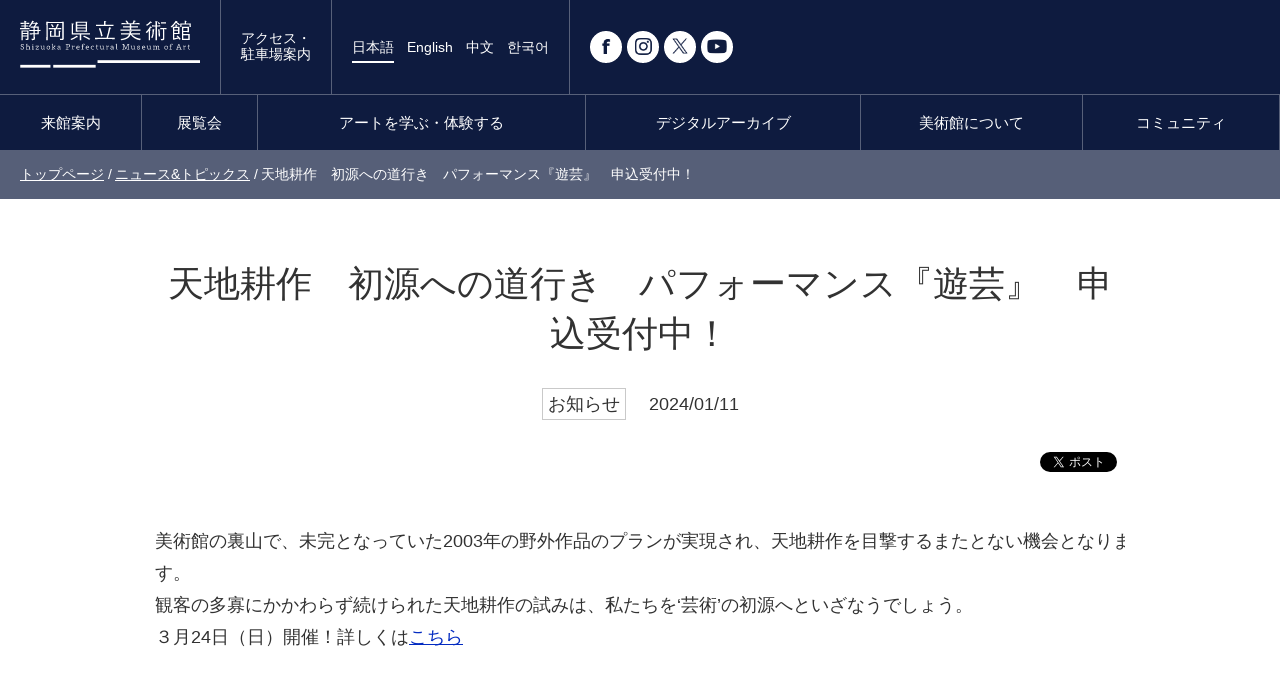

--- FILE ---
content_type: text/html; charset=UTF-8
request_url: https://spmoa.shizuoka.shizuoka.jp/news/detail/322
body_size: 5619
content:
<!DOCTYPE html>
<html lang="ja">
<head>
	<meta charset="UTF-8">
	<meta http-equiv="X-UA-Compatible" content="IE=edge">
	<meta name="viewport" content="width=device-width, initial-scale=1">
	<meta name="format-detection" content="telephone=no,address=no,email=no">

	<meta name="Description" content="">

	<title>ニュース&amp;トピックス｜静岡県立美術館｜日本平のふもと、緑に囲まれた美術館</title>

	<script type="text/javascript" src="//webfont.fontplus.jp/accessor/script/fontplus.js?V6ehWLQ6KPM%3D&box=NGYFyM5En6A%3D&aa=1&ab=2" charset="utf-8"></script>
	<script src="/js/jquery/jquery-1.12.3.js"></script>
	<script src="/js/cookie/jquery.cookie.js"></script>
	<script src="/js/cookie/script.js"></script>
	<script src="/js/script.js"></script>

	<link rel="stylesheet" href="/css/import.css">
	<link rel="stylesheet" href="/css/news.css">
	<link rel="stylesheet" href="/css/edit.css">

	<!--[if lt IE 9]>
	<script src="/js/html5shiv/html5shiv.js"></script>
	<script src="/js/selectivizr/selectivizr.js"></script>
	<![endif]-->

</head>
<body>
	<!-- facebook -->
<div id="fb-root"></div>
<script>(function(d, s, id) {
  var js, fjs = d.getElementsByTagName(s)[0];
  if (d.getElementById(id)) return;
  js = d.createElement(s); js.id = id;
  js.src = "//connect.facebook.net/ja_JP/sdk.js#xfbml=1&version=v2.8";
  fjs.parentNode.insertBefore(js, fjs);
}(document, 'script', 'facebook-jssdk'));</script>
<!-- /facebook -->
	<!-- Google Tag Manager (noscript) -->
<noscript><iframe src="https://www.googletagmanager.com/ns.html?id=GTM-MKHDVZF"
height="0" width="0" style="display:none;visibility:hidden"></iframe></noscript>
<!-- End Google Tag Manager (noscript) -->

		<header id="pageHeader">

		<div id="mobile-head">
			<h1 id="logo"><a href="/"><img src="/images/logo/logo.svg" alt="静岡県立美術館"></a></h1>

			<div class="headerInner">

				<p class="tagline">日本平のふもと、緑に囲まれた美術館</p>

				<p class="btnAccess"><a href="/guide/access/">アクセス・<br>駐車場案内</a></p>

				<ul class="language">
					<li class="active"><a href="/">日本語</a></li>
					<li><a href="/en/guide/">English</a></li>
					<li><a href="/cn/guide/">中文</a></li>
					<li><a href="/kr/guide/">한국어</a></li>
				</ul>

				<div class="selectColor">
					<span class="btnList"><label class="label color01"><input type="radio" value="1" class="change-color">白</label></span>
					<span class="btnList"><label class="label color02"><input type="radio" value="2" class="change-color">青</label></span>
					<span class="btnList"><label class="label color03"><input type="radio" value="3" class="change-color">黄</label></span>
					<span class="btnList"><label class="label color04"><input type="radio" value="4" class="change-color">黒</label></span>
				<!-- /selectColor -->
				</div>

				<div class="headerSnsBox">
					<ul class="sns">
						<li><a href="https://www.facebook.com/shizuokakenbi" target="_blank"><img src="/images/icon/icon_facebook.png" alt="Facebook"></a></li>
						<li><a href="https://www.instagram.com/shizuokakenbi/?hl=ja" target="_blank"><img src="/images/icon/icon_instagram.png" alt="Instagram"></a></li>
						<li><a href="https://twitter.com/shizuokakenbi" target="_blank"><img src="/images/icon/icon_x.png" alt="X"></a></li>
						<li><a href="https://www.youtube.com/channel/UCAVIEdJpbyu-Ab62JUakGqg" target="_blank"><img src="/images/icon/icon_youtube.png" alt="YouTube"></a></li>
					</ul>
				<!-- /headerSnsBox -->
				</div>

				<div id="nav-toggle">
					<div>
						<span>&nbsp;</span>
						<span>&nbsp;</span>
						<span>&nbsp;</span>
					</div>
				<!-- /nav-toggle -->
				</div>
			<!-- /headerInner -->
			</div>
		<!-- /mobile-head -->
		</div>

		<nav id="grobalNavi">
			<ul>
				<li><a href="/guide/">来館案内</a>
					<ul class="grobalNavi_dropdown">
						<li><a href="/guide/">開館時間・料金</a></li>
						<li><a href="/guide/access/">アクセス・駐車場</a></li>
						<li><a href="/guide/group/">団体利用・引率の方へ</a></li>
						<li><a href="/guide/attention/">鑑賞時のお願い</a></li>
						<li><a href="/guide/shop/">フード&amp;ショップ</a></li>
						<li><a href="/guide/floormap/">館内・周辺マップ</a></li>
						<li><a href="/guide/barrierfree/">バリアフリー情報</a></li>
						<li><a href="/guide/children/">お子様連れのお客様へ</a></li>
						<li><a href="/guide/gallery/">県民ギャラリー・講堂</a></li>
					</ul>
				</li>
				<li><a href="/exhibition/">展覧会</a>
					<ul class="grobalNavi_dropdown">
						<li><a href="/exhibition/">展覧会一覧</a></li>
						<li><a href="/exhibition/rodin/">ロダン館</a></li>
						<li><a href="/exhibition/outdoor/">屋外彫刻</a></li>
						<li><a href="/exhibition/movingmuseum/">移動美術展</a></li>
					</ul>
				</li>
				<li><a href="/program/">アートを学ぶ・体験する</a>
					<ul class="grobalNavi_dropdown">
						<li><a href="/program/">イベント一覧</a></li>
						<li><a href="/program/forchildren/">こども・親子向けプログラム</a></li>
						<li><a href="/program/foradults/">おとな向けプログラム</a></li>
						<li><a href="/program/forschools/">学校・先生向けプログラム</a></li>
						<li><a href="/program/archive/">過去のイベント</a></li>
					</ul>
				</li>
				<li><a href="/archive/">デジタルアーカイブ</a>
					<ul class="grobalNavi_dropdown">
						<li><a href="https://jmapps.ne.jp/spmoa/" target="_blank">詳細検索</a></li>
						<li><a href="/digital_archive/taiga">蘭亭曲水・龍山勝会図屏風</a></li>
						<li><a href="/digital_archive/rodin">地獄の門</a></li>
						<li><a href="/archive/#collection">コレクション選</a></li>
						<li><a href="/archive/#movie">スペシャル動画</a></li>
						<li><a href="/archive/new-acquisitions/">新収蔵品</a></li>
						<li><a href="/archive/collection-policy/">作品の収集方針と特色</a></li>
						<li><a href="/outline/application/">作品画像利用申請</a></li>
						<li><a href="/archive/online_education/">オンライン鑑賞教育プログラム</a></li>
					</ul>
				</li>
				<li><a href="/outline/">美術館について</a>
					<ul class="grobalNavi_dropdown">
						<li><a href="/outline/">概要</a></li>
						<li><a href="/outline/greeting/">館長室</a></li>
						<li><a href="/outline/history/">沿革</a></li>
						<li><a href="/outline/publication/">発行物</a></li>
						<li><a href="/outline/leaflet/">リーフレット各種</a></li>
						<li><a href="/outline/evaluation/">計画・評価システム</a></li>
						<li><a href="/outline/training/">博物館実習</a></li>
						<li><a href="/support/questionnaire/">WEBサイトへのアンケート</a></li>
						<li><a href="/outline/support/">美術館支援</a></li>
					</ul>
				</li>
				<li><a href="/community/volunteer/">コミュニティ</a>
					<ul class="grobalNavi_dropdown">
						<li><a href="/community/volunteer/">ボランティアについて</a></li>
						<li><a href="/community/volunteer/tour/">草薙ツアーグループ</a></li>
						<li><a href="http://www.kenbi-tomonokai.jp/" target="_blank">美術館　友の会について</a></li>
					</ul>
				</li>
				<li class="hidden-xs"><a href="/guide/access/">アクセス・駐車場案内</a></li>
				<li class="hidden-xs grobalNaviSns">
					<ul class="sns">
						<li><a href="https://www.facebook.com/shizuokakenbi" target="_blank"><img src="/images/icon/icon_facebook.png" alt="Facebook"></a></li>
						<li><a href="https://www.instagram.com/shizuokakenbi/?hl=ja" target="_blank"><img src="/images/icon/icon_instagram.png" alt="Instagram"></a></li>
						<li><a href="https://twitter.com/shizuokakenbi" target="_blank"><img src="/images/icon/icon_x.png" alt="X"></a></li>
						<li><a href="https://www.youtube.com/channel/UCAVIEdJpbyu-Ab62JUakGqg" target="_blank"><img src="/images/icon/icon_youtube.png" alt="YouTube"></a></li>
					</ul>
				</li>
			</ul>
		</nav>
	</header>

	<main id="content">
		<div id="topicpath">
			<ul>
				<li><a href="/">トップページ</a> / </li>
				<li><a href="/news/">ニュース&amp;トピックス</a> / </li>
				<li>天地耕作　初源への道行き　パフォーマンス『遊芸』　申込受付中！</li>
			</ul>
			<!-- /topicpath -->
		</div>

		<div id="news_detail" class="contentFreeBox">
			<article class="contBox">

				<div class="titleBox">
					<h1 id="pageTitle">天地耕作　初源への道行き　パフォーマンス『遊芸』　申込受付中！</h1>
					<div class="titleBoxInner">
						<span class="news_category">お知らせ</span>
						<time class="news_date" datetime="2024-01-11 00:00:00">2024/01/11</time>
					</div>
				</div>

				<div class="snsBox">
					<ul class="snsList">
						<li>
							<div class="fb-like" data-href="https://spmoa.shizuoka.shizuoka.jp/news/detail/322" data-layout="button_count" data-action="like" data-size="small" data-show-faces="false" data-share="false"></div>
						</li>
						<li>
							<a href="https://twitter.com/share" class="twitter-share-button" data-lang="ja">ツイート</a>
							<script>
								!function (d, s, id) {
									var js, fjs = d.getElementsByTagName(s)[0], p = /^http:/.test(d.location) ? 'http' : 'https';
									if (!d.getElementById(id)) {
										js = d.createElement(s);
										js.id = id;
										js.src = p + '://platform.twitter.com/widgets.js';
										fjs.parentNode.insertBefore(js, fjs);
									}
								}(document, 'script', 'twitter-wjs');
							</script>
						</li>
						<li>
							<div class="line-it-button" style="display: none;" data-lang="ja" data-type="share-a" data-url="https://spmoa.shizuoka.shizuoka.jp/"></div>
							<script src="https://d.line-scdn.net/r/web/social-plugin/js/thirdparty/loader.min.js" async="async" defer="defer"></script>
						</li>
					</ul>
					<!-- /snsBox -->
				</div>

				<div class="entryBody">
					美術館の裏山で、未完となっていた2003年の野外作品のプランが実現され、天地耕作を目撃するまたとない機会となります。<br>
観客の多寡にかかわらず続けられた天地耕作の試みは、私たちを&lsquo;芸術&rsquo;の初源へといざなうでしょう。<br>
３月24日（日）開催！詳しくは<a href="https://spmoa.shizuoka.shizuoka.jp/program/detail/785">こちら</a>				</div>


				<div class="others">
					<div class="halfColumnBox">
													<div class="col_thum left">
								<section class="links">
									<h2 class="linkTitle">関連リンク</h2>
									<ul class="linkList"><li><a href="https://spmoa.shizuoka.shizuoka.jp/program/detail/785">イベントページ<span class="icon"><img src="/images/icon/icon_arrow01.svg" alt="矢印"></span></a></li></ul>
								</section>
							</div>
													<div class="col_txt right">
							<section class="contactBox">
								<h2 class="contactTitle">このページについてのお問い合わせ</h2>
								<div class="contactInner">
									<p class="normalTxt">学芸課　054-263-5857</p>
								</div>
							</section>
						</div>
						<!-- /halfColumnBox -->
					</div>
					<!-- /others -->
				</div>

				<p class="btnBack"><a href="/news/">一覧へ戻る</a></p>
			</article>
			<!-- /news -->
		</div>
	</main>

		<footer id="pageFooter">
		<div class="container">
			<p id="foot_logo"><a href="/"><img src="/images/logo/logo.svg" alt="静岡県立美術館"></a></p>

			<div class="footInner">
				<div class="addressBox">
					<address>〒422-8002<br>静岡市駿河区谷田53-2</address>
					<p>Tel.054-263-5755<br>Fax.054-263-5767</p>

					<dl class="info">
						<dt>開館時間</dt>
						<dd>10：00～17：30（入室は17：00まで）</dd>
					</dl>

					<dl class="info">
						<dt>休館日</dt>
						<dd>月曜日（祝日の場合開館・翌日休館）<br>
						<a href="/guide/">詳しくはこちら</a></dd>
					</dl>

					<ul class="sns">
						<li><a href="https://www.facebook.com/shizuokakenbi" target="_blank"><img src="/images/icon/icon_facebook.png" alt="Facebook"></a></li>
						<li><a href="https://www.instagram.com/shizuokakenbi/?hl=ja" target="_blank"><img src="/images/icon/icon_instagram.png" alt="Instagram"></a></li>
						<li><a href="https://twitter.com/shizuokakenbi" target="_blank"><img src="/images/icon/icon_x.png" alt="X"></a></li>
						<li><a href="https://www.youtube.com/channel/UCAVIEdJpbyu-Ab62JUakGqg" target="_blank"><img src="/images/icon/icon_youtube.png" alt="YouTube"></a></li>
					</ul>
				<!-- /addressBox -->
				</div>

				<div class="sitemap">
					<ul class="sitemapList">
						<li><div class="second_nav"><img src="/images/icon/icon_arrow02.png" alt="→"> 来館案内</div>
							<ul class="third_nav">
								<li><a href="/guide/">開館時間・料金</a></li>
								<li><a href="/guide/access/">アクセス・駐車場</a></li>
								<li><a href="/guide/group/">団体利用・引率の方へ</a></li>
								<li><a href="/guide/attention/">鑑賞時のお願い</a></li>
								<li><a href="/guide/shop/">フード&amp;ショップ</a></li>
								<li><a href="/guide/floormap/">館内・周辺マップ</a></li>
								<li><a href="/guide/barrierfree/">バリアフリー情報</a></li>
								<li><a href="/guide/children/">お子様連れのお客様へ</a></li>
								<li><a href="/guide/gallery/">県民ギャラリー・講堂</a></li>
							</ul>
						</li>
					</ul>

					<ul class="sitemapList">
						<li><div class="second_nav"><img src="/images/icon/icon_arrow02.png" alt="→"> 展覧会</div>
							<ul class="third_nav">
								<li><a href="/exhibition/">展覧会一覧</a></li>
								<li><a href="/exhibition/rodin/">ロダン館</a></li>
								<li><a href="/exhibition/outdoor/">屋外彫刻</a></li>
								<li><a href="/exhibition/movingmuseum/">移動美術展</a></li>
							</ul>
						</li>
						<li><div class="second_nav"><img src="/images/icon/icon_arrow02.png" alt="→"> アートを学ぶ・体験する</div>
							<ul class="third_nav">
								<li><a href="/program/">イベント一覧</a></li>
								<li><a href="/program/archive/">過去のイベント</a></li>
								<li><a href="/program/forchildren/">こども・親子向けプログラム</a></li>
								<li><a href="/program/foradults/">おとな向けプログラム</a></li>
								<li><a href="/program/forschools/">学校・先生向けプログラム</a></li>
							</ul>
						</li>
					</ul>

					<ul class="sitemapList">
						<li><div class="second_nav"><img src="/images/icon/icon_arrow02.png" alt="→"> デジタルアーカイブ</div>
							<ul class="third_nav">
								<li><a href="https://jmapps.ne.jp/spmoa/" target="_blank">詳細検索</a></li>
								<li><a href="/digital_archive/taiga">蘭亭曲水・龍山勝会図屏風</a></li>
								<li><a href="/digital_archive/rodin">地獄の門</a></li>
								<li><a href="/archive/#collection">コレクション選</a></li>
								<li><a href="/archive/#movie">スペシャル動画</a></li>
								<li><a href="/archive/new-acquisitions/">新収蔵品</a></li>
								<li><a href="/archive/collection-policy/">作品の収集方針と特色</a></li>
								<li><a href="/archive/online_education/">オンライン鑑賞教育プログラム</a></li>
							</ul>
						</li>
						<li><div class="second_nav"><img src="/images/icon/icon_arrow02.png" alt="→"> 美術館について</div>
							<ul class="third_nav">
								<li><a href="/outline/">概要</a></li>
								<li><a href="/outline/greeting/">館長室</a></li>
								<li><a href="/outline/history/">沿革</a></li>
								<li><a href="/outline/publication/">発行物</a></li>
								<li><a href="/outline/leaflet/">リーフレット各種</a></li>
								<li><a href="/outline/application/">作品画像利用申請</a></li>
								<li><a href="/outline/evaluation/">評価システム</a></li>
								<li><a href="/outline/training/">博物館実習</a></li>
								<li><a href="/outline/support/">美術館支援</a></li>
							</ul>
						</li>
					</ul>

					<ul class="sitemapList">
						<li><div class="second_nav"><img src="/images/icon/icon_arrow02.png" alt="→"> コミュニティ</div>
							<ul class="third_nav">
								<li><a href="/community/volunteer/">ボランティアについて</a></li>
								<li><a href="http://www.kenbi-tomonokai.jp/" target="_blank">美術館友の会について</a></li>
							</ul>
						</li>
						<li><div class="second_nav"><a href="/news/"><img src="/images/icon/icon_arrow02.png" alt="→"> ニュース&amp;トピックス</a></div></li>
						<li><div class="second_nav"><a href="/support/faq/"><img src="/images/icon/icon_arrow02.png" alt="→"> よくあるご質問</a></div></li>
						<li><div class="second_nav"><a href="/support/questionnaire/"><img src="/images/icon/icon_arrow02.png" alt="→"> WEBサイトへのアンケート</a></div></li>
						<li><div class="second_nav"><a href="https://blog-archive.spmoa.shizuoka.shizuoka.jp/" target="_blank"><img src="/images/icon/icon_arrow02.png" alt="→"> ブログアーカイブ</a></div></li>
					</ul>
				<!-- /sitemap -->
				</div>
			<!-- /footInner -->
			</div>

			<div class="bnrList">
				<ul>
					<li><a href="https://www.google.com/culturalinstitute/beta/partner/shizuoka-prefectural-museum-of-art" target="_blank"><img src="/images/bnr/bnr_foot_google-art.jpg" alt="バナー：Google Arts &amp; Culture"></a></li>
					<li><a href="http://www.shizuhaku.net/" target="_blank"><img src="/images/bnr/bnr_foot_shizuhaku.jpg" alt="バナー：静岡県博物館協会"></a></li>
					<li><a href="https://www.u-shizuoka-ken.ac.jp/cooperation/region/museion/" target="_blank"><img src="/images/bnr/bnr_foot_museion.jpg" alt="バナー：ムセイオン静岡　散策マップ"></a></li>
					<li><a href="https://www.fujimu100.jp/" target="_blank"><img src="/images/bnr/bnr_foot_fujimu.jpg" alt="バナー：ふじのくに地球環境史ミュージアム"></a></li>
				</ul>
			<!-- /bnrList -->
			</div>

      <div class="footOperation">
        <p class="footOperation-p">静岡県立美術館の運営には宝くじの収益金の一部が使われています。</p>
      </div>

			<div class="footSubNvai">
				<ul>
					<li><a href="/support/sitemap/">サイトマップ</a></li>
					<li><a href="/about/">このサイトについて</a></li>
					<li><a href="/support/browsing/">閲覧支援について</a></li>
					<li><a href="/support/privacypolicy/">個人情報保護に関する方針</a></li>
					<li><a href="/inquiry/">お問い合わせ</a></li>
					<li><a href="/press/">プレス向け情報</a></li>
					<li><a href="/link/">リンク</a></li>
				</ul>
			<!-- /footSubNvai -->
			</div>

			<p id="copyright"><small>&copy; Shizuoka Prefectural Museum of Art.</small></p>
		<!-- /container -->
		</div>

	</footer>

	<p class="pagetop"><a href="#wrap">▲</a></p>

</body>
</html>

--- FILE ---
content_type: text/css
request_url: https://spmoa.shizuoka.shizuoka.jp/css/import.css
body_size: 45
content:
@charset "UTF-8";

@import "common-normalize.css";
@import "common-style.css";
@import "common-layout.css";
@import "toggle.css";

--- FILE ---
content_type: text/css
request_url: https://spmoa.shizuoka.shizuoka.jp/css/news.css
body_size: 1768
content:
@charset "UTF-8";

/* -------------------------- */
/* news */
/* -------------------------- */

#news {
}
  #news .newsListBox:not(:last-of-type) {
    margin-bottom: 40px;
  }
    
    #news .listNews {
      border-top: 1px solid #c9c9c9;
    }
    .color03 #news .listNews {
      border-top: 1px solid #323232;
    }
      #news .listNews li {
        border-bottom: 1px solid #c9c9c9;
      }
      .color03 #news .listNews li {
        border-bottom: 1px solid #323232;
      }
        #news .listNews li a {
          display: block;
          padding: 20px 10px 15px;
          color: #323232;
          text-decoration: none;
          font-size: 1.4em;
          line-height: 1.0em;
        }
        .color02 #news .listNews li a ,
        .color04 #news .listNews li a {
          color: #fff;
        }
          #news .listNews li a .newsInner {
            margin-bottom: 15px;
          }
            .news_category {
              margin-left: 10px;
              padding: 5px;
              border: 1px solid #c9c9c9;
            }
            .color03 .news_category {
              border: 1px solid #323232;
            }
          #news .listNews li a .news_title {
            font-style: normal;
            line-height: 1.6em;
          }
        #news .listNews li a:hover {
          background-color: #f7fff8;
          color: #22ac38;
        }
          #news .listNews li a:hover .newsInner .news_category {
            border: 1px solid #22ac38;
          }
    
    #news .pickupBox .listNews {
      background-color: #f1f1f1;
    }
      .color02 #news .pickupBox .listNews li a {
        color: #0000b3;
      }
      .color04 #news .pickupBox .listNews li a {
        color: #000;
      }



/* -------------------------- */
/* news_detail */
/* -------------------------- */

#news_detail {
}
  #news_detail .titleBox {
    text-align: center;
  }
    #news_detail #pageTitle {
      margin-bottom: 35px;
      line-height: 1.4em;
    }
    #news_detail .titleBox .titleBoxInner {
      margin-bottom: 40px;
    }
      #news_detail .titleBox .titleBoxInner .news_date ,
      #news_detail .titleBox .titleBoxInner .news_category {
        font-size: 1.4em;
      }
      #news_detail .titleBox .titleBoxInner .news_category {
        margin: 0 20px 0 0;
      }
  
  #news_detail .snsBox {
    margin-bottom: 30px;
    text-align: center;
  }
     #news_detail .snsBox .snsList li {
       display: inline-block;
     }
     #news_detail .snsBox .snsList li .fb-like span {
    width: 112px!important;
    height: 20.5px!important;
 }
     #news_detail .snsBox .snsList li:not(:last-child) {
       margin-right: 5px;
     }
  
  #news_detail .entryBody {
    overflow: hidden;
    font-size: 1.4em;
    line-height: 1.8em;
  }
    #news_detail .entryBody img {
      width: 100%;
    }
    #news_detail .entryBody table th ,
    #news_detail .entryBody table td ,
    #news_detail .entryBody ul li ,
    #news_detail .entryBody ol li {
      font-size: 1.0em !important;
    }
  
  #news_detail .others {
    margin: 50px 0;
  }
    #news_detail .others .links {
      margin-bottom: 40px;
    }
      #news_detail .others .links .linkTitle {
        margin-bottom: 15px;
        font-size: 1.6em;
        line-height: 1.4em;
      }
      #news_detail .others .links .linkList {
        border-top: 1px solid #c9c9c9;
      }
      .color03 #news_detail .others .links .linkList {
        border-top: 1px solid #323232;
      }
        #news_detail .others .links .linkList li {
          border-bottom: 1px solid #c9c9c9;
          font-size: 1.4em;
          line-height: 1.4em;
        }
        .color03 #news_detail .others .links .linkList li {
          border-bottom: 1px solid #323232;
        }
          #news_detail .others .links .linkList li a {
            display: block;
            padding: 12px 5px;
            color: #323232;
            text-decoration: none;
          }
          #news_detail .others .links .linkList li a:hover {
            background-color: #f1f1f1;
          }
          .color02 #news_detail .others .links .linkList li a ,
          .color04 #news_detail .others .links .linkList li a {
            color: #fff;
          }
          .color02 #news_detail .others .links .linkList li a:hover ,
          .color03 #news_detail .others .links .linkList li a:hover ,
          .color04 #news_detail .others .links .linkList li a:hover {
            background-color: inherit;
          }



/* ================================================================================================================================================================================== */
/* tablet */
/* ================================================================================================================================================================================== */

@media only screen and (min-width: 768px) {
  
/* -------------------------- */
/* news */
/* -------------------------- */

#news {
}
  #news .newsListBox:not(:last-of-type) {
    margin-bottom: 0;
  }
    #news .newsListBox h2 {
      display: none;
    }
    
    #news .listNews {
    }
      #news .listNews li {
        display: table;
        width: 100%;
      }
        #news .listNews li a {
          padding: 18px 15px;
        }
          #news .listNews li a .newsInner {
            display: table-cell;
            width: 250px;
            margin-bottom: 0;
            vertical-align: middle;
          }
          #news .listNews li a .newsTitleInner {
            display: table-cell;
            vertical-align: middle;
          }
          #news .plressrelease li a .newsInner {
            width: auto;
            padding-right: 20px;
          }
  #news .pickupBox {
    margin-bottom: 25px !important;
    padding-bottom: 35px;
    background: url(../images/news/icon_pickup01.png) no-repeat;
    background-position: center bottom;
  }
    #news .pickupBox .listNews {
      background: url(../images/news/bg_pickup.png) no-repeat;
      background-position: 90% 50%;
      background-size: 80% auto;
      background-color: #f1f1f1;
    }



/* -------------------------- */
/* news_detail */
/* -------------------------- */

#news_detail {
}

  #news_detail .snsBox {
    text-align: right;
  }
  
  #news_detail .entryBody {
  }
    #news_detail .entryBody img {
      display: block;
      width: 500px;
      height: auto;
      margin: 0 auto;
    }
  
  #news_detail .others {
    margin-bottom: 70px;
  }
    #news_detail .others .links {
      margin-bottom: 0;
    }



}



/* ================================================================================================================================================================================== */
/* pc */
/* ================================================================================================================================================================================== */

@media only screen and (min-width:1024px) {

/* -------------------------- */
/* news */
/* -------------------------- */

#news {
}
  #news .contBox {
    margin-top: 60px;
  }
  
  #news .newsListBox:not(:last-of-type) {
  }
    
    #news_detail #pageTitle {
      margin-bottom: 40px;
    }
    #news_detail .titleBox .titleBoxInner .news_date ,
    #news_detail .titleBox .titleBoxInner .news_category {
      font-size: 1.8em;
    }
    #news .listNews {
    }
      #news .listNews li {
      }
        #news .listNews li a {
          padding: 20px 15px;
          font-size: 1.8em;
        }
          #news .listNews li a .newsInner {
            width: 400px;
          }
          #news .plressrelease li a .newsInner {
            width: auto;
            padding-right: 30px;
          }
            .news_category {
              margin-left: 30px;
            }
  #news .pickupBox {
    margin-bottom: 35px !important;
    padding-bottom: 45px;
  }
    #news .pickupBox .listNews {
      background-position: 95% 50%;
      background-size: auto;
    }




/* -------------------------- */
/* news_detail */
/* -------------------------- */

#news_detail {
  top: 0;
}
  #news_detail .snsBox {
    margin-bottom: 40px;
    text-align: right;
  }
  
  #news_detail .entryBody {
    width: 1000px;
    margin: 0 auto;
    font-size: 1.8em;
    overflow: hidden;
  }
  
  #news_detail .others {
    margin: 90px 0 70px;
  }
    #news_detail .others .links {
    }
      #news_detail .others .links .linkTitle {
        font-size: 2.0em;
      }
      #news_detail .others .links .linkList {
      }
        #news_detail .others .links .linkList li {
          font-size: 1.8em;
        }
          #news_detail .others .links .linkList li a {
            padding: 15px 5px;
          }

}



/* ================================================================================================================================================================================== */
/* pc */
/* ================================================================================================================================================================================== */

@media only screen and (min-width:1366px) {

/* -------------------------- */
/* news_detail */
/* -------------------------- */

#news_detail {
}
  #news_detail .entryBody {
  }
    #news_detail .entryBody img {
      width: 650px;
    }

  #news_detail .others {
    margin-bottom: 100px;
  }
    #news_detail .others .links {
    }
      #news_detail .others .links .linkTitle {
        font-size: 2.4em;
      }

}




--- FILE ---
content_type: text/css
request_url: https://spmoa.shizuoka.shizuoka.jp/css/edit.css
body_size: 973
content:
@charset "UTF-8";

/* -------------------------- */
/* content */
/* -------------------------- */

.entryBody h1 {
	margin-bottom: 25px;
	padding: 10px 0;
	border-top: 1px solid #0e1b3f;
	border-bottom: 3px solid #0e1b3f;
	color: #0e1b3f;
	font-size: 1.4em;
	line-height: 1.4em;
}
.color02 .entryBody h1 ,
.color04 .entryBody h1 {
  border-top: 1px solid #fff;
	border-bottom: 3px solid #fff;
	color: #fff;
}
.entryBody h2 {
	margin-bottom: 25px;
	padding: 10px;
	background-color: #0e1b3f;
	color: #fff;
	font-size: 1.1em;
	line-height: 1.4em;
}
.color02 .entryBody h2 ,
.color04 .entryBody h2 {
  background-color: #fff;
}
.color02 .entryBody h2 {
  color: #0000b3;
}
.color04 .entryBody h2 {
  color: #000;
}
.entryBody h3 {
	margin-bottom: 25px;
	padding: 10px;
	border: 1px solid #0e1b3f;
	color: #0e2e86;
	font-size: 1.0em;
	line-height: 1.6em;
}
.color02 .entryBody h3 ,
.color04 .entryBody h3 {
  border: 1px solid #fff;
	color: #fff;
}
.color03 .entryBody h3 {
  color: #323232;
}
.entryBody h4 {
	margin-bottom: 25px;
	padding: 10px;
	background-color: #f1f1f1;
	border-radius: 3px;
	-webkit-border-radius: 3px;
	-moz-border-radius: 3px;
	color: #0e1b3f;
	font-size: 1.0em;
	line-height: 1.6em;
}
.color02 .entryBody h4 {
  color: #0000b3;
}
.color03 .entryBody h4 {
  background-color: #323232;
  color: #fff;
}
.color04 .entryBody h4 {
  color: #000;
}
.entryBody h5 {
	margin-bottom: 25px;
	color: #0e1b3f;
	font-size: 1.0em;
	line-height: 1.4em;
	font-weight: bold;
}
.color02 .entryBody h5 ,
.color04 .entryBody h5 {
  color: #fff;
}
.entryBody ul {
	padding-left: 20px;
}
	.entryBody ul li {
		list-style-type: disc;
	}
.entryBody ol {
	margin-top: 0;
	padding-left: 20px;
}
	.entryBody ol li {
		list-style-type: decimal;
	}

.entryBody table {
  border-top: 1px solid #c9c9c9;
  border-left: 1px solid #c9c9c9;
}
.color03 .entryBody table {
  border-top: 1px solid #323232;
  border-left: 1px solid #323232;
}
  .entryBody table th ,
  .entryBody table td {
    border-right: 1px solid #c9c9c9;
    border-bottom: 1px solid #c9c9c9;
  }
  .color03 .entryBody table th ,
  .color03 .entryBody table td {
    border-right: 1px solid #323232;
    border-bottom: 1px solid #323232;
  }
  .entryBody table th {
    width: 20%;
    background-color: #f1f1f1;
  }
  .color02 .entryBody table th ,
  .color03 .entryBody table th ,
  .color04 .entryBody table th {
    background-color: inherit;
  }

.entryBody .tbrBorder {
  border-left: none;
}
  .entryBody .tbrBorder th ,
  .entryBody .tbrBorder td {
    border-right: none;
  }
  .entryBody .tbrBorder th {
    width: 25%;
    background-color: inherit;
  }


.entryBody iframe {
	max-width: 100%;
}
.entryBody .movieBox {
	height: 0;
	margin-bottom: 15px;
	padding-bottom: 56.25%; 
	overflow: hidden;
	position: relative;
}
	.entryBody .youtube-embed-wrapper {
		padding-top: 0 !important;
		padding-bottom: 0 !important;
	}
	.entryBody .movieBox iframe {
		position: absolute;
		top: 0;
		left: 0;
		max-width: inherit;
		width: 100% !important;
		height: 100% !important;
	}

.entryBody img {
	max-width: 100%;
	height: auto !important;
}



/* ================================================================================================================================================================================== */
/* pc */
/* ================================================================================================================================================================================== */

@media only screen and (min-width:1024px) {

.entryBody h1 {
	font-size: 1.4em;
}
.entryBody h2 {
	font-size: 1.3em;
}
.entryBody h3 {
	font-size: 1.2em;
}
.entryBody h4 {
	font-size: 1.1em;
}

.entryBody ul ,
.entryBody ol {
	padding-left: 25px;
}

.entryBody .tbrBorder th {
  width: 13%;
}

.entryBody .movieBox {
	margin: 0 10%;
	padding-bottom: 45%;
}
	.entryBody .movieBox iframe {
		right: 0;
		margin: auto;
	}

.entryBody .tbrBorder th {
	width: 13%;
}

.entryBody img {
	width: inherit;
	height: inherit;
}

}
				
				


--- FILE ---
content_type: text/css
request_url: https://spmoa.shizuoka.shizuoka.jp/css/common-style.css
body_size: 6180
content:
@charset "UTF-8";

/* -------------------------- */
/* basis */
/* -------------------------- */

html {
	-webkit-text-size-adjust: none;
}
body {
  overflow-x: hidden;
	margin: 0;
	padding: 0;
	font-family: "FOT-UD角ゴ_ラージ Pr6 R" , sans-serif;
	color: #323232;
	font-size: 62.5%;
	line-height: 1.0em;
}

.container {
  overflow: hidden;
  padding: 0 15px;
}
.contList {
  clear: both;
  overflow: hidden;
}
.contList:not(:last-of-type) {
  margin-bottom: 50px;
}
.contList.--btm {
  margin-bottom: 50px;
}
.contList.--btmL {
  margin-bottom: 60px;
}
.contListInner {
  clear: both;
  overflow: hidden;
}
.contListInner:not(:last-of-type) {
  margin-bottom: 35px;
}

.img-responsive {
  width: 100%;
  height: auto;
}

.img-border {
  border: 1px solid #c9c9c9;
  box-sizing: border-box;
}

.hidden_all {
	display: none;
}


/* -------------------------- */
/* bg-color */
/* -------------------------- */

body.color01 {
	background-color: #ffffff;
}

body.color02 {
	background-color: #0000b3;
	color: #ffffff;
}

body.color03 {
	background-color: #f39700;
}

body.color04 {
	background-color: #000000;
	color: #ffffff;
}


/* -------------------------- */
/* images */
/* -------------------------- */

.picCollection {
  text-align: center;
}
  .picCollection figcaption {
    margin-top: 10px;
    font-size: 1.2em;
    line-height: 1.0em;
  }


/* -------------------------- */
/* marign */
/* -------------------------- */

.fig_margin {
  margin-bottom: 25px;
}
.under_margin {
  margin-bottom: 15px;
}
.cont_margin {
  margin-bottom: 20px;
}
.cont_l_margin {
  margin-bottom: 35px;
}
.cont_TopMargin {
  margin-top: 20px;
}
.cont_BottomPadding {
  padding-top: 25px;
}



/* -------------------------- */
/* title */
/* -------------------------- */

.txtTitle {
  margin-bottom: 20px;
  font-size: 1.8em;
  line-height: 1.4em;
}
#pageTitle {
  margin-bottom: 30px;
  font-size: 2.4em;
  line-height: 1.2em;
}
.solidTitle {
  margin-bottom: 15px;
  padding-bottom: 6px;
  border-bottom: 3px solid #c9c9c9;
  font-size: 2.0em;
  line-height: 1.3em;
}
.color03 .solidTitle {
  border-bottom: 3px solid #0e1b3f;
}
.dotedTitle {
  margin-bottom: 15px;
  padding-bottom: 6px;
  border-bottom: 1px dotted #c9c9c9;
  font-size: 1.6em;
  line-height: 1.3em;
}
.color03 .dotedTitle {
  border-bottom: 1px dotted #0e1b3f;
}
.sideIconTitle {
  margin-bottom: 15px;
  padding-left: 8px;
  border-left: 10px solid #0e1b3f;
  font-family: "FOT-UD角ゴ_ラージ Pr6 M" , sans-serif;
  font-size: 1.4em;
  line-height: 1.4em;
}
.color02 .sideIconTitle ,
.color04 .sideIconTitle {
  border-left: 10px solid #fff;
}
.strongTitle {
  margin-bottom: 15px;
  font-family: "FOT-UD角ゴ_ラージ Pr6 M" , sans-serif;
  font-size: 1.4em;
  line-height: 1.4em;
}
.rule {
  padding: 15px;
  border: 1px solid #dc0101;
  text-align: center;
  color: #dc0101;
  font-family: "FOT-UD角ゴ_ラージ Pr6 B" , sans-serif;
  font-size: 1.4em;
  line-height: 1.4em;
}
.color02 .rule ,
.color04 .rule {
  border: 1px solid #fff;
  color: #fff;
}
.color03 .rule {
  border: 1px solid #323232;
  color: #323232;
}


/* -------------------------- */
/* txt */
/* -------------------------- */

.normalTxt {
  font-size: 1.4em;
  line-height: 1.6em;
}
.normalTxt.mb20 {
  margin-bottom: 20px;
}
strong {
  font-family: "FOT-UD角ゴ_ラージ Pr6 B" , sans-serif;
}
.txtColorRed {
  color: #dc0101;
}
body.color02 .txtColorRed  ,
body.color04 .txtColorRed  {
  color: #fff;
}
body.color03 .txtColorRed  {
  color: #323232;
}
.marker {
  background-color: #fff45c;
}
.txt_center {
  text-align: center;
}
.txt_right {
  text-align: right;
}
.txt_large {
  font-size: 2.2em;
  line-height: 1.4em;
}


/* -------------------------- */
/* link */
/* -------------------------- */

a:link {
  color: #032bc1;
  text-decoration: underline;
}
a:visited {
  color: #00757c;
  text-decoration: underline;
}
a:hover {
  color: #22ac38;
  text-decoration: underline;
}
a:active {
  color: #dc0101;
  text-decoration: underline;
}

.color02 a:link ,
.color04 a:link ,
.color02 a:visited ,
.color04 a:visited ,
.color02 a:hover ,
.color04 a:hover ,
.color02 a:active ,
.color04 a:active {
  color: #fff;
}

.color03 a:link ,
.color03 a:visited ,
.color03 a:hover ,
.color03 a:active {
  color: #323232;
}

.color02 a:hover ,
.color03 a:hover ,
.color04 a:hover {
  text-decoration: none;
}
a.closed_link {
	color: #dc0101;
}
a.closed_link:hover{
	text-decoration: none;
}
/* link list */
.listGreeting {
}
  .listGreeting li {
    border-bottom: 1px solid #c9c9c9;
  }
    .listGreeting li a {
      display: block;
      padding: 15px 0;
      color: #323232;
      text-decoration: none;
      font-size: 1.4em;
      line-height: 1.2em;
    }
    .listGreeting li a:hover {
      color: #22ac38;
    }


/* -------------------------- */
/* list */
/* -------------------------- */

.listDisc ,
.listDecimel {
  margin-left: 25px;
}
  .listDisc li ,
  .listDecimel li {
    font-size: 1.4em;
    line-height: 1.4em;
  }
  .listDisc li:not(last-child) ,
  .listDecimel li:not(:last-child) {
    margin-bottom: 8px;
  }
  .listDisc li {
    list-style-type: disc;
  }
  .listDecimel li {
    list-style-type: decimal;
  }

.listCaption {
}
  .listCaption li {
    padding-left: 12px;
    text-indent: -12px;
    font-size: 1.2em;
    line-height: 1.6em;
  }
  .listCaption li:not(:last-child) {
    margin-bottom: 10px;
  }

.listDefinition {
  overflow: hidden;
}
  .listDefinition dt ,
  .listDefinition dd {
    font-size: 1.4em;
    line-height: 1.4em;
  }
  .listDefinition dt:not(:last-child) ,
  .listDefinition dd:not(:last-child) {
    margin-bottom: 10px;
  }
  .listDefinition dt {
    float: left;
    width: 100px;
  }
  .listDefinition dd {
    padding-left: 100px;
  }



/* -------------------------- */
/* table */
/* -------------------------- */

.tbrResponsive {
  width: auto;
	position: relative;
	overflow-x: auto;
	white-space: nowrap;
	padding-bottom: 10px;
}
.tbrResponsive::-webkit-scrollbar {
	width: 5px;
	height: 10px;
	background: #dddddd;
	color: inherit;
}
.tbrResponsive::-webkit-scrollbar:horizontal {
	width: 5px;
	height: 10px;
	background: #dddddd;
	color: inherit;
}
.tbrResponsive::-webkit-scrollbar-thumb {
	background: #565f78;
	border-radius: 5px;
	color: inherit;
}
.tbrResponsive::-webkit-scrollbar-thumb:horizontal {
	background: #565f78;
	border-radius: 5px;
	color: inherit;
}
.tbrResponsive::-webkit-scrollbar-track-piece:start {
	background: #dddddd;
	color: inherit;
}
.tbrResponsive::-webkit-scrollbar-track-piece:end {
	background: #dddddd;
	color: inherit;
}
.tbrResponsive::-webkit-scrollbar-corner {
	background: transparent;
	color: inherit;
}

table {
  width: 100%;
  box-sizing: border-box;
}
.tbrNormal {
  border-top: 1px solid #c9c9c9;
}
.color03 .tbrNormal {
  border-top: 1px solid #323232;
}
  table th ,
  table td {
    padding: 10px;
    font-size: 1.4em;
    line-height: 1.4em;
  }
  .tbrNormal th ,
  .tbrNormal td {
    border-bottom: 1px solid #c9c9c9;
  }
  .color03 .tbrNormal th ,
  .color03 .tbrNormal td {
    border-bottom: 1px solid #323232;
  }
  table th {
    text-align: left;
  }
  .tbrNormal th {
    background-color: #eee;
  }
  .color02 .tbrNormal th ,
  .color03 .tbrNormal th ,
  .color04 .tbrNormal th {
    background-color: inherit;
  }
.tbrBorder {
  border-top: 1px solid #c9c9c9;
}
.color03 .tbrBorder {
  border-top: 1px solid #323232;
}
  .tbrBorder th ,
  .tbrBorder td {
    border-bottom: 1px solid #c9c9c9;
  }
  .color03 .tbrBorder th ,
  .color03 .tbrBorder td {
    border-bottom: 1px solid #323232;
  }

  .tbrBorder_to_none th ,
  .tbrBorder_to_none td {
    border-bottom: 1px solid #c9c9c9;
  }

/* -------------------------- */
/* btn */
/* -------------------------- */

.btnDownload {
}
.color02 .btnDownload a ,
.color04 .btnDownload a {
  background-color: inherit;
  border: 1px solid #fff;
}
.color02 .btnDownload a:hover ,
.color03 .btnDownload a:hover ,
.color04 .btnDownload a:hover {
  background-color: inherit;
}
.color03 .btnDownload a {
  background-color: inherit;
  border: 1px solid #323232;
}
.iconPdf a {
    background: url(../images/icon/icon_pdf.png) no-repeat;
    background-position: 15px 50%;
  }
  .iconWord a {
    background: url(../images/icon/icon_word.png) no-repeat;
    background-position: 15px 50%;
  }
  .iconExcel a {
    background: url(../images/icon/icon_excel.png) no-repeat;
    background-position: 15px 50%;
  }
  .btnDownload a {
    display: block;
    padding: 15px 20px 15px 48px;
    background-color: #eeeeee;
    border: 1px solid #bfbfbf;
    color: #323232;
    font-size: 1.4em;
    line-height: 1.4em;
    text-decoration: none;
  }
	.btnDownload.btnBnr a {
		margin: 60px auto 0;
    padding: 5px 15px 0 15px;
    background-color: #fff;
		text-align: center;
  }
  .btnDownload a:hover {
    background-color: #fff;
  }
	.btnDownload.btnBnr a:hover {
		opacity: .7
  }

.btnLinks {
  border-top: 1px dashed #c9c9c9;
}
.color03 .btnLinks {
  border-top: 1px dashed #323232;
}
  .btnLinks a ,
  .listLinks a {
    display: block;
    padding: 15px 0;
    color: #323232;
    font-size: 1.4em;
    line-height: 1.4em;
    text-decoration: none;
  }
  .btnLinks a:hover ,
  .listLinks a:hover {
    color: #22ac38;
  }

.listLinks {
  border-top: 1px solid #c9c9c9;
}
  .listLinks li {
    border-bottom: 1px solid #c9c9c9;
  }

.btnMore ,
.btnBack {
  margin-top: 20px;
}
  .btnMore a ,
  .btnBack a {
    display: block;
    border-radius: 30px;
    -webkit-border-radius: 30px;
    -moz-border-radius: 30px;
    color: #fff;
    font-size: 1.4em;
    line-height: 1.0em;
    text-decoration: none;
  }
  .btnMore a {
    padding: 10px 35px 12px 15px;
    background: url(../images/icon/icon_arrow02.png) no-repeat;
    background-position: 95% center;
    background-size: 7px auto;
    background-color: #0e1b3f;
    margin-bottom: 15px;
  }
  .btnBack a {
    padding: 10px 0 12px;
    background: url(../images/icon/icon_arrow05.png) no-repeat;
    background-position: 5% center;
    background-size: 7px auto;
    text-align: center;
    background-color: #0e1b3f;
  }
  .btnMore a:hover ,
  .btnBack a:hover {
    background-color: #22ac38;
  }

  .color02 .btnMore a ,
  .color04 .btnMore a ,
  .color02 .btnBack a ,
  .color04 .btnBack a {
    background-color: inherit;
    border: 1px solid #fff;
  }
  .color03 .btnMore a ,
  .color03 .btnBack a {
    color: #fff;
  }


/* -------------------------- */
/* icon */
/* -------------------------- */

.icon {
  display: inline-block;
  width: 7px;
  height: 12px;
  padding-left: 8px;
}


/* -------------------------- */
/* borderContBox */
/* -------------------------- */

.borderContBox {
  padding: 15px;
  border: 1px solid #c9c9c9;
  box-sizing: border-box;
}
.color03 .borderContBox {
  border: 1px solid #323232;
}
.secColumnBox {
}
  .secColumnBox .col_thum ,
  .halfColumnBox .col_thum {
    margin-bottom: 15px;
  }
.contTopList {
}
.contTopList:not(:last-child) {
  margin-bottom: 25px;
  padding-bottom: 25px;
  border-bottom: 1px solid #c9c9c9;
}

  .contTopList a {
    display: block;
    color: #323232;
    text-decoration: none;
  }

.color02 .contTopList a,
.color04 .contTopList a {
	color: #ffffff;
}

    .contTopList a .strongTitle {
      font-size: 1.6em;
    }
    .contTopList a img {
      line-height: 0;
      border: 1px solid #c9c9c9;
      box-sizing: border-box;
    }
    .contTopList a .icon img {
      border: none;
    }
  .contTopList a:hover {
    color: #22ac38;
  }
    .contTopList a:hover .col_thum img {
      filter:alpha(opacity=70);
      -moz-opacity: 0.7;
      opacity: 0.7;
    }

.fullColumnBox {
}
  .col_thum {
    margin-bottom: 15px;
  }


/* -------------------------- */
/* thumnailList */
/* -------------------------- */

.thumnailList {
}
.thumnailList:not(:last-of-type) {
  margin-bottom: 30px;
}
  .thumnailList a {
    display: block;
    color: #323232;
    text-decoration: none;
  }
    .thumnailList .thumVisual {
      margin-bottom: 20px;
      line-height: 0;
    }
    .thumnailList .strongTitle {
      font-size: 1.6em;
    }
  .thumnailList a:hover {
    color: #22ac38;
  }
    .thumnailList a:hover .thumVisual {
      filter:alpha(opacity=70);
      -moz-opacity: 0.7;
      opacity: 0.7;
    }

.thumGallery {
  display: -webkit-flex;
  display: flex;
  -webkit-flex-wrap: wrap;
  flex-wrap: wrap;
  -webkit-justify-content: space-between;
  justify-content: space-between;
}
  .thumGallery .galleryList {
    width: 50%;
    box-sizing: border-box;
    margin-bottom: 15px;
  }
  .thumGallery .galleryList:nth-child(odd) {
    padding-right: 8px;
  }
  .thumGallery .galleryList:nth-child(even) {
    padding-left: 7px;
  }
    .thumGallery .galleryList figcaption {
      display: block;
      margin-top: 10px;
      padding-top: 8px;
      border-top: 2px solid #c9c9c9;
      text-align: center;
      font-size: 1.4em;
      line-height: 1.4em;
    }

.thirdColumnListBox {
}
  .t_columnList:not(:last-of-type) {
    margin-bottom: 30px;
    padding-bottom: 30px;
    border-bottom: 1px solid #c9c9c9;
  }
    .t_columnList .columnVisual {
      margin-bottom: 20px;
      line-height: 0;
    }
    .t_columnList .strongTitle {
      font-size: 1.6em;
    }


/* -------------------------- */
/* faqBox */
/* -------------------------- */

.faqBox {
  border-top: 1px solid #c9c9c9;
}
.color03 .faqBox {
  border-top: 1px solid #323232;
}
  .faqBox .faqList {
    border: 1px solid #c9c9c9;
    border-top: none;
  }
  .color03 .faqBox .faqList {
    border: 1px solid #323232;
    border-top: none;
  }
    .faqBox .faqList .faqTitle {
      padding: 15px 10px;
      background-color: #f1f1f1;
      overflow: hidden;
      font-size: 1.4em;
      line-height: 1.4em;
    }
    .color01 .faqBox .faqList .faqTitle ,
    .color02 .faqBox .faqList .faqTitle {
      background-color: inherit;
      border-bottom: 1px solid #c9c9c9;
    }
    .color03 .faqBox .faqList .faqTitle {
      background-color: inherit;
      border-bottom: 1px solid #323232;
    }
      .faqBox .faqList .faqTitle .iconQ {
        float: left;
        display: block;
        width: 30px;
        height: 30px;
        background-color: #565f78;
        border-radius: 30px;
        -webkit-border-radius: 30px;
        -moz-border-radius: 30px;
        text-align: center;
        color: #fff;
        font-size: 0.8em;
        line-height: 30px;
      }
      .color01 .faqBox .faqList .faqTitle .iconQ ,
      .color02 .faqBox .faqList .faqTitle .iconQ {
        background-color: inherit;
        border: 1px solid #fff;
      }
      .faqBox .faqList .faqTitle .txt {
        display: block;
        padding-top: 5px;
        padding-left: 40px;
      }
    .faqBox .faqList .answer {
      padding: 15px 10px;
      overflow: hidden;
    }
      .faqBox .faqList .answer dt {
        float: left;
        display: block;
        width: 30px;
        height: 30px;
        background-color: #565f78;
        border-radius: 30px;
        -webkit-border-radius: 30px;
        -moz-border-radius: 30px;
        text-align: center;
        color: #fff;
        font-size: 1.4em;
        line-height: 30px;
      }
      .color02 .faqBox .faqList .answer dt ,
      .color04 .faqBox .faqList .answer dt {
        background-color: inherit;
        border: 1px solid #fff;
      }
      .faqBox .faqList .answer dd {
        padding: 5px 0 0 40px;
        text-align: justify;
        font-size: 1.4em;
        line-height: 1.6em;
      }


/* -------------------------- */
/* sightseeingList */
/* -------------------------- */

.sightseeing  {
	margin-bottom: 60px;
}

.sightseeing .solidTitle {
  border-bottom: none;
  font-weight: bold;
}
	.sightseeing .solidTitle span {
	  display: inline-block;
	  font-size: 0.8em;
	}
	.sightseeing .solidTitle_sub {
	  margin-bottom: 15px;
	  font-size: 1.6em;
	  font-weight: bold;
	}
.sightseeingListBoxWrap {
	background: #DCE0EA;
	margin-bottom: 30px;
	padding: 30px 15px;
}
  .sightseeingList {
  }
		.sightseeingListBox.flexslider {
		  background: none;
			border: none;
			margin: 0;
			padding: 0 60px;
		}
			.sightseeingListBox.flexslider .slides {
				display: flex!important;
			}
				.sightseeingListBox.flexslider .slides > li {
					display: flex!important;
					float: none!important;
				}
			.sightseeingListBox.flexslider .slides li a {
				display: block;
				background: #fff;
				color: #323232;
				padding: 15px;
				text-decoration: none;
			}
			.sightseeingListBox.flexslider .slides li a:hover {
				color: #22ac38;
			}
			.thum_sightseeing {
				margin-bottom: 10px;
			}


			.sightseeingListBox.flexslider .slides li a:hover .thum_sightseeing {
				opacity: 0.7;
			}
			.name_sightseeing {
				margin-bottom: 8px;
				font-size: 1.8em;
				line-height: 1.5;
			}
			.txt_sightseeing {
				font-size: 1.3em;
				line-height: 1.5;
			}


/* -------------------------- */
/* modaal */
/* -------------------------- */
.modalContents {
	display: none;
}
.modaal-inner-wrapper .modaal-container {
	max-width: 340px;
}
	.modaal-inner-wrapper .modaal-container .btnMore {
		width: 285px;
		text-align: center;
		margin-left: auto;
		margin-right: auto;
	}
		.modaal-inner-wrapper .modaal-container .btnMore .txt_small {
		  font-size: 0.8em;
		}


  .visible-xs {
    display: none !important;
  }

/* ================================================================================================================================================================================== */
/* tablet */
/* ================================================================================================================================================================================== */

@media only screen and (min-width: 768px) {

/* -------------------------- */
/* basis */
/* -------------------------- */

.container {
  padding: 0;
}
.hidden-xs {
  display: none !important;
}
.visible-xs {
  display: initial !important;
}

.contList:not(:last-of-type) {
  margin-bottom: 40px;
}
.contList.--btm {
  margin-bottom: 60px;
}
.contList.--btmL {
  margin-bottom: 70px;
}
.contListInner:not(:last-of-type) {
  margin-bottom: 30px;
}


/* -------------------------- */
/* images */
/* -------------------------- */

.picCollection {
}
  .picCollection figcaption {
    margin-top: 15px;
    font-size: 1.4em;
  }


/* -------------------------- */
/* marign */
/* -------------------------- */

.fig_margin {
  margin-bottom: 40px;
}
.under_margin {
  margin-bottom: 15px;
}
.cont_margin {
  margin-bottom: 30px;
}
.cont_l_margin {
  margin-bottom: 45px;
}


/* -------------------------- */
/* title */
/* -------------------------- */

.txtTitle {
  font-size: 2.4em;
  line-height: 1.4em;
}

#pageTitle {
  margin-bottom: 40px;
  font-size: 3.0em;
}
.solidTitle {
  margin-bottom: 20px;
  font-size: 2.4em;
}
.dotedTitle {
  margin-bottom: 20px;
  font-size: 2.0em;
}
.sideIconTitle {
  margin-bottom: 20px;
  font-size: 1.6em;
}
.strongTitle {
  margin-bottom: 20px;
  font-size: 1.6em;
}
.rule {
  font-size: 1.6em;
}



/* -------------------------- */
/* btn */
/* -------------------------- */
.btnLinksList {
  display: -webkit-flex;
  display: flex;
  -webkit-flex-wrap: wrap;
  flex-wrap: wrap;
}
  .btnLinksList li {
    width: 50%;
    box-sizing: border-box;
  }
  .btnLinksList li:nth-child(odd) {
    padding-right: 15px;
  }
  .btnLinksList li:nth-child(even) {
    padding-left: 15px;
  }

.btnMore {
  margin-top: 25px;
}
.btnBack {
  width: 400px;
  margin: 20px auto 0;
}
  .btnMore a {
    padding: 12px 35px 14px 15px;
  }
  .btnBack a {
    padding: 12px 0 14px;
  }


/* -------------------------- */
/* borderContBox */
/* -------------------------- */

.secColumnBox ,
.secColumnBox2
.halfColumnBox {
  display: table;
  width: 100%;
}
  .secColumnBox .col_thum ,
  .secColumnBox .col_txt ,
	.secColumnBox2 .col_thum ,
  .secColumnBox2 .col_txt ,
  .halfColumnBox .col_thum ,
  .halfColumnBox .col_txt {
    display: table-cell;
    vertical-align: top;
  }
  .secColumnBox .col_thum {
    width: 40%;
    margin-bottom: 0;
  }
  .secColumnBox .col_txt {
    width: 60%;
  }
	.secColumnBox2 .col_thum {
		width: 60%;
		margin-bottom: 0;
	}
	.secColumnBox2 .col_txt {
		width: 40%;
	}
  .halfColumnBox .col_thum ,
  .halfColumnBox .col_txt {
    width: 50%;
  }
  .secColumnBox .left ,
	.secColumnBox2 .left ,
  .halfColumnBox .left {
    padding-right: 8px;
  }
  .secColumnBox .right ,
	.secColumnBox2 .right ,
  .halfColumnBox .right {
    padding-left: 7px;
  }

.contTopList:not(:last-child) {
  margin-bottom: 40px;
  padding-bottom: 0;
  border-bottom: none;
}
  .contTopList a {
  }
    .contTopList a .strongTitle {
      font-size: 1.8em;
    }

.fullColumnBox {
}
  .col_thum {
    width: 500px;
    margin: 0 auto 20px;
  }


/* -------------------------- */
/* thumnailList */
/* -------------------------- */

.thumListBox {
  display: -webkit-flex;
  display: flex;
  -webkit-flex-wrap: wrap;
  flex-wrap: wrap;
  -webkit-justify-content: space-between;
  justify-content: space-between;
}
  .thumnailList {
    width: 50%;
    padding-bottom: 30px;
    box-sizing: border-box;
  }
  .thumnailList:not(:last-of-type) {
    margin-bottom: 0;
  }
  .thumnailList:nth-of-type(odd) {
    padding-right: 15px;
  }
  .thumnailList:nth-of-type(even) {
    padding-left: 15px;
  }
    .thumnailList a {
    }
      .thumnailList .thumVisual {
      }
      .thumnailList .strongTitle {
        font-size: 2.0em;
      }

.thumGallery {
}
  .thumGallery .galleryList {
    margin-bottom: 20px;
  }
    .thumGallery .galleryList figure {
      text-align: center;
    }

.thirdColumnListBox {
  display: -webkit-flex;
  display: flex;
  -webkit-flex-wrap: wrap;
  flex-wrap: wrap;
  -webkit-justify-content: space-between;
  justify-content: space-between;
}
  .t_columnList {
    width: 50%;
    box-sizing: border-box;
  }
  .t_columnList:not(:last-of-type) {
    border-bottom: none;
  }
  .t_columnList:nth-child(odd) {
    padding-right: 8px;
  }
  .t_columnList:nth-child(even) {
    padding-left: 7px;
  }


/* -------------------------- */
/* faqBox */
/* -------------------------- */

.faqBox {
}
  .faqBox .faqList {
  }
    .faqBox .faqList .faqTitle {
      padding: 15px;
    }
    .faqBox .faqList .answer {
      padding: 15px;
    }
      .faqBox .faqList .answer dd {
        line-height: 1.6em;
      }


/* -------------------------- */
/* modaal */
/* -------------------------- */
.modaal-inner-wrapper .modaal-container {
	max-width: 640px;
}

}


/* ================================================================================================================================================================================== */
/* pc */
/* ================================================================================================================================================================================== */

@media only screen and (min-width:1024px) {

/* -------------------------- */
/* basis */
/* -------------------------- */
.contList:not(:last-of-type) {
  margin-bottom: 60px;
}
.contList.--btm {
  margin-bottom: 80px;
}
.contList.--btmL {
  margin-bottom: 110px;
}
.contListInner:not(:last-of-type) {
  margin-bottom: 40px;
}


/* -------------------------- */
/* images */
/* -------------------------- */

.picCollection {
}
  .picCollection figcaption {
    font-size: 1.8em;
  }


/* -------------------------- */
/* marign */
/* -------------------------- */

.fig_margin {
  margin-bottom: 50px;
}
.cont_margin {
  margin-bottom: 40px;
}
.cont_l_margin {
  margin-bottom: 55px;
}


/* -------------------------- */
/* figure */
/* -------------------------- */

.figCenter {
  width: 750px;
  margin-left: auto;
  margin-right: auto;
  line-height: 0;
}

.figCenterLarge {
  width: 1000px;
  margin-left: auto;
  margin-right: auto;
  line-height: 0;
}


/* -------------------------- */
/* title */
/* -------------------------- */

.txtTitle {
  font-size: 3.0em;
  line-height: 1.4em;

}

#pageTitle {
  margin-bottom: 65px;
  font-size: 3.6em;
}
.solidTitle {
  margin-bottom: 30px;
  font-size: 2.8em;
}
.dotedTitle {
  margin-bottom: 30px;
  font-size: 2.4em;
}
.sideIconTitle {
  font-size: 1.8em;
}
.strongTitle {
  font-size: 1.8em;
}
.rule {
  font-size: 1.8em;
}



/* -------------------------- */
/* txt */
/* -------------------------- */

.normalTxt {
  font-size: 1.8em;
  line-height: 1.8em;
}
.txt_large {
  font-size: 2.8em;
  line-height: 1.4em;
}


/* -------------------------- */
/* link */
/* -------------------------- */

/* link list */
.listGreeting {
}
  .listGreeting li {
  }
    .listGreeting li a {
      padding: 15px;
      font-size: 1.8em;
    }
      .listGreeting li a small {
        display: inline-block;
        padding-left: 10px;
      }
    .listGreeting li a:hover {
      background-color: #f1f1f1;
    }


/* -------------------------- */
/* list */
/* -------------------------- */

.listDisc ,
.listDecimel {
  margin-left: 35px;
}
  .listDisc li ,
  .listDecimel li {
    font-size: 1.8em;
    line-height: 1.6em;
  }

.listCaption {
}
  .listCaption li {
    padding-left: 14px;
    text-indent: -14px;
    font-size: 1.4em;
    line-height: 1.6em;
  }
.listDefinition {
}
  .listDefinition dt ,
  .listDefinition dd {
    font-size: 1.8em;
    line-height: 1.8em;
  }
  .listDefinition dt {
    width: 120px;
  }
  .listDefinition dd {
    padding-left: 120px;
  }



/* -------------------------- */
/* table */
/* -------------------------- */

.tbrResponsive {
  width: auto;
	position: inherit;
	overflow-x: inherit;
	white-space: inherit;
	padding-bottom: 0;
}
.tbrResponsive::-webkit-scrollbar {
	width: 0;
	height: 0;
}
.tbrResponsive::-webkit-scrollbar:horizontal {
	width: 0;
	height: 0;
}

table {
}
  table th ,
  table td {
    font-size: 1.8em;
    line-height: 1.6em;
  }


/* -------------------------- */
/* btn */
/* -------------------------- */
.btnLinksList {
  display: block;
  overflow: hidden;
}
  .btnLinksList li {
    float: left;
    width: 465px;
  }
  .btnLinksList li:nth-child(odd) {
    padding-right: 0;
    margin-right: 40px;
  }
  .btnLinksList li:nth-child(even) {
    padding-left: 0;
  }

.btnDownload {
}
  .btnDownload a {
    font-size: 1.8em;
    line-height: 1.6em;
  }

.btnLinks {
}
  .btnLinks a ,
  .listLinks a {
    font-size: 1.8em;
  }

.btnMore {
  margin-top: 40px;
}
  .btnMore a {
    padding: 13px 45px 15px 20px;
    background-size: 10px auto;
    border-radius: 30px;
    -webkit-border-radius: 30px;
    -moz-border-radius: 30px;
    font-size: 1.6em;
  }

.btnBack {
  margin: 80px auto 0;
}
  .btnBack a {
    padding: 13px 0 15px;
    background-size: 10px auto;
    border-radius: 30px;
    -webkit-border-radius: 30px;
    -moz-border-radius: 30px;
    font-size: 1.6em;
    margin-bottom: 20px;
  }


/* -------------------------- */
/* icon */
/* -------------------------- */

.icon {
  width: 10px;
}


/* -------------------------- */
/* borderContBox */
/* -------------------------- */

.borderContBox {
  padding: 20px;
}
.secColumnBox {
}
  .secColumnBox .col_thum {
    width: 40%;
  }
  .secColumnBox .col_txt {
    width: 60%;
  }
  .secColumnBox .left ,
  .halfColumnBox .left {
    padding-right: 10px;
  }
  .secColumnBox .right ,
  .halfColumnBox .right {
    padding-left: 10px;
  }
  .contentFreeBox .secColumnBox .left ,
  .contentFreeBox .halfColumnBox .left {
    padding-right: 20px;
  }
  .contentFreeBox .secColumnBox .right ,
  .contentFreeBox .halfColumnBox .right {
    padding-left: 20px;
  }

.fullColumnBox {
}
  .col_thum {
    width: 700px;
    margin: 0 auto 20px;
  }



/* -------------------------- */
/* borderContBox */
/* -------------------------- */

.contTopList:not(:last-child) {
  margin-bottom: 60px;
}
  .contTopList a .strongTitle {
    font-size: 2.4em;
  }
  .contTopList a .normalTxt {
    font-size: 1.4em;
    line-height: 1.6em;
  }


/* -------------------------- */
/* thumnailList */
/* -------------------------- */

.thumListBox {
  display: block;
  overflow: hidden;
  width: 100%;
}
  .thumnailList {
    float: left;
    width: 465px;
    padding-bottom: 40px;
    box-sizing: inherit;
  }
  .thumnailList:nth-of-type(odd) {
    padding-right: 20px;
  }
  .thumnailList:nth-of-type(even) {
    padding-left: 20px;
  }
    .thumnailList a {
    }
      .thumnailList .thumVisual {
        margin-bottom: 30px;
      }
      .thumnailList .strongTitle {
        font-size: 2.4em;
      }

.thumGallery {
  width: 100%;
  overflow: hidden;
}
  .thumGallery .galleryList {
    float: left;
    width: 172px;
    margin-bottom: 25px;
  }
  .contentFreeBox .thumGallery .galleryList {
    width: 220px;
  }
  .thumGallery .galleryList:nth-child(odd) {
    margin-right: 20px;
    padding-right: 0;
  }
  .thumGallery .galleryList:nth-child(even) {
    margin-right: 20px;
    padding-left: 0;
  }
  .contentFreeBox .thumGallery .galleryList:nth-child(odd) ,
  .contentFreeBox .thumGallery .galleryList:nth-child(even) {
    margin-right: 30px;
  }
  .thumGallery .galleryList:nth-child(4n+4) ,
  .contentFreeBox .thumGallery .galleryList:nth-child(4n+4) {
    margin-right: 0;
  }
    .thumGallery .galleryList figcaption {
      font-size: 1.8em;
    }

.thirdColumnListBox {
  display: block;
  overflow: hidden;
}
  .t_columnList {
    float: left;
    width: 303px;
    margin-right: 30px;
  }
  .t_columnList:nth-child(odd) {
    padding-right: 0;
  }
  .t_columnList:nth-child(even) {
    padding-left: 0;
  }
  .t_columnList:nth-child(3n+3) {
    margin-right: 0;
  }
    .t_columnList .columnVisual {
      margin-bottom: 30px;
    }
    .t_columnList .strongTitle {
      font-size: 2.4em;
    }


/* -------------------------- */
/* faqBox */
/* -------------------------- */

.faqBox {
}
  .faqBox .faqList {
  }
    .faqBox .faqList .faqTitle {
      padding: 15px 20px;
      font-size: 2.0em;
    }
      .faqBox .faqList .faqTitle .iconQ {
        width: 35px;
        height: 35px;
        line-height: 35px;
      }
      .faqBox .faqList .faqTitle .txt {
        padding-top: 3px;
        padding-left: 45px;
      }
    .faqBox .faqList .answer {
      padding: 20px;
    }
      .faqBox .faqList .answer dt {
        width: 35px;
        height: 35px;
        line-height: 35px;
      }
      .faqBox .faqList .answer dd {
        padding: 2px 0 0 45px;
        font-size: 1.8em;
        line-height: 1.6em;
      }


/* -------------------------- */
/* sightseeingList */
/* -------------------------- */
  .sightseeing {
    margin-bottom: 80px;
  }
	  .sightseeing .solidTitle span {
	    font-size: 0.65em;
	  }
	  .sightseeing .solidTitle_sub {
	    font-size: 2.2em;
	  }


/* -------------------------- */
/* modaal */
/* -------------------------- */
.modaal-inner-wrapper .modaal-container {
	max-width: 740px;
}


}



/* ================================================================================================================================================================================== */
/* pc */
/* ================================================================================================================================================================================== */

@media only screen and (min-width:1366px) {

/* -------------------------- */
/* marign */
/* -------------------------- */

.cont_l_margin {
  margin-bottom: 65px;
}

/* -------------------------- */
/* title */
/* -------------------------- */

.txtTitle {
  font-size: 3.6em;
  line-height: 1.4em;
}
.strongTitle {
  font-size: 2.0em;
}


/* -------------------------- */
/* thumnailList */
/* -------------------------- */

.thumListBox {
}
  .thumnailList {
    width: 630px;
  }
    .thumnailList a {
    }
      .thumnailList .strongTitle {
        font-size: 2.4em;
      }

.thumGallery {
}
  .thumGallery .galleryList {
    width: 227px;
  }
  .contentFreeBox .thumGallery .galleryList {
    width: 302px;
  }
  .thumGallery .galleryList:nth-child(odd) {
    margin-right: 28px;
  }
  .thumGallery .galleryList:nth-child(even) {
    margin-right: 28px;
  }
  .thumGallery .galleryList:nth-child(4n+4) {
    margin-right: 0;
  }
    .thumGallery .galleryList figcaption {
      font-size: 1.8em;
    }

.thirdColumnListBox {
}
  .t_columnList {
    width: 413px;
  }


/* -------------------------- */
/* btn */
/* -------------------------- */
.btnLinksList {
}
  .btnLinksList li {
    width: 630px;
  }

}


--- FILE ---
content_type: text/css
request_url: https://spmoa.shizuoka.shizuoka.jp/css/common-layout.css
body_size: 6193
content:
@charset "UTF-8";

/* -------------------------- */
/* basis */
/* -------------------------- */

h1 , h2 , h3 , h4 , h5 , h6 , p , ul , ol , li , dl , dt , dd , figure {
	margin: 0;
	padding: 0;
	font-weight: normal;
}
ul , ol ,li {
	list-style: none;
}



/* -------------------------- */
/* header */
/* -------------------------- */

#pageHeader {
  position: relative;
  background-color: #0e1b3f;
}
  #logo {
    width: 180px;
    height: 49px;
    margin-left: 15px;
  }

  #pageHeader .tagline ,
  #pageHeader .btnAccess ,
  #pageHeader .search ,
  #pageHeader .headerSnsBox ,
  #pageHeader .language ,
  #pageHeader .selectColor {
    display: none;
  }
  #grobalNavi {
  }
    #grobalNavi ul li {
      border-bottom: 1px solid #ddd;
    }
      #grobalNavi ul li a {
        display: block;
        padding: 15px;
        font-size: 1.6em;
        line-height: 1.0;
        color: #323232;
        text-decoration: none;
      }
      #grobalNavi ul .grobalNaviSns {
      }
        #grobalNavi ul .grobalNaviSns .sns {
          margin: 12px auto;
        }
          #grobalNavi ul .grobalNaviSns .sns li {
            border-bottom: none;
          }
            #grobalNavi ul .grobalNaviSns .sns li a {
              padding: 0;
              background-color: #dce0ea;
            }
      #grobalNavi ul li a:hover {
        background-color: #dce0ea;
      }
    #grobalNavi ul li .grobalNavi_dropdown {
      display: none;
    }



/* -------------------------- */
/* content */
/* -------------------------- */

#content {
  overflow: hidden;
	position: relative;
	z-index: 1;
}

#topicpath {
  padding: 15px;
  background-color: #565f78;
}
  #topicpath ul li {
    display: inline-block;
    color: #fff;
    font-size: 1.2em;
    line-height: 1.4em;
  }
    #topicpath ul li a {
      color: #fff;
    }
    #topicpath ul li a:hover {
      text-decoration: none;
    }


/* underMainVisual */
.underMainVisual {
  position: relative;
  width: 100%;
  height: 120px;
  overflow: hidden;
}
  .underMainVisual img {
    display: block;
		position: absolute;
		z-index: -1;
		top: 0;
		bottom: 0;
		left: 0;
		right: 0;
		margin: auto;
		max-width: 100%;
		width: 100%;
		height: auto;
  }


/* contBox */
.contBox {
  padding: 30px 15px 50px;
}

/* contactBox */
.contactBox {
}
  .contactBox .contactTitle {
    margin-bottom: 15px;
    font-size: 1.6em;
    line-height: 1.4em;
  }
  .contactBox .contactInner {
    padding: 15px;
    border: 1px solid #c9c9c9;
  }


/* sideBox */
.sideBox {
  border-top: 1px solid #d1d1d1;
  background-color: #f6f6f6;
}
  .sideBox .localNavi ul {
    display: -webkit-flex;
    display: flex;
    -webkit-flex-wrap: wrap;
    flex-wrap: wrap;
  }
    .sideBox .localNavi ul li {
      width: 50%;
      box-sizing: border-box;
    }
    .sideBox .localNavi ul li:nth-child(-n+8) {
      border-bottom: 1px solid #d1d1d1;
    }
    .sideBox .localNavi ul li:nth-child(odd) {
      border-right: 1px solid #d1d1d1;
    }
      .sideBox .localNavi ul li a {
        display: block;
        padding: 15px 0 15px 25px;
        background: url(../images/icon/icon_arrow04.png) no-repeat;
        background-position: 15px 20px;
        background-size: 5px auto;
        color: #323232;
        font-size: 1.2em;
        line-height: 1.4em;
        text-decoration: none;
      }
      .sideBox .localNavi ul li a:hover ,
      .sideBox .localNavi ul li.active a {
        background: url(../images/icon/icon_arrow02.png) no-repeat;
        background-position: 15px 20px;
        background-size: 5px auto;
        background-color: #455788;
        color: #fff;
      }


/* eventIcon */
.stats01 {
  background: url(../images/icon/icon_event01.png) no-repeat;
  background-size: 10px auto;
}
.stats02 {
  background: url(../images/icon/icon_event02.png) no-repeat;
  background-size: auto 10px;
}
.stats03 {
  background: url(../images/icon/icon_event03.png) no-repeat;
  background-size: 10px auto;
}
.stats04 {
  background: url(../images/icon/icon_event05.png) no-repeat;
  background-size: 10px auto;
}
.stats05 {
  background: url(../images/icon/icon_event04.png) no-repeat;
  background-size: 10px auto;
}
.eventIcon {
  display: block;
  width: 100px;
  margin: 0 10px 5px 0;
  padding: 5px 0 5px 30px;
  background-position: 8px 50%;
  background-color: #000;
  color: #fff;
  font-size: 1.2em;
  line-height: 1.0em;
}
.color02 .eventIcon ,
.color04 .eventIcon {
  background-color: inherit;
  border: 1px solid #fff;
}
.stats04 {
  padding: 5px 0 5px 7px;
}


/* pageNavi */
.pageNavi {
	clear: both;
	width: 100%;
	margin-top: 50px;
	text-align: center;
}
	.pageNavi .navilist {
		letter-spacing: -.40em;
	}
		.pageNavi .navilist li {
			display: inline-block;
			margin: 0;
			letter-spacing: normal;
		}
		.pageNavi .navilist li:not(:last-child) {
  		margin-right: 5px;
		}
			.pageNavi .navilist li a ,
			.pageNavi .navilist li span {
				display: block;
				margin: 0;
				padding: 14px 17px;
				border-right: 0;
				font-size: 1.4em;
				line-height: 1.0em;
			}
			.pageNavi .navilist li a {
				background-color: #eeeeee;
				border: 1px solid #c9c9c9;
				color: #323232;
				text-decoration: none;
			}
			.pageNavi .navilist li a:hover ,
			.pageNavi .navilist li span {
				background-color: #0e1b3f;
				border: 1px solid #0e1b3f;
				color: #fff;
			}

/* archiveList */
.archiveList {
}
  .archiveList .list_archive {
    width: 100%;
    border-left: 1px solid #c9c9c9;
    box-sizing: border-box;
    overflow: hidden;
  }
    .archiveList .list_archive li {
      float: left;
      width: 50%;
      border-bottom: 1px solid #c9c9c9;
      border-right: 1px solid #c9c9c9;
      box-sizing: border-box;
    }
    .archiveList .list_archive li:nth-child(1),
    .archiveList .list_archive li:nth-child(2) {
      border-top: 1px solid #c9c9c9;
    }
      .archiveList .list_archive li a {
        display: block;
        padding: 10px;
        background: url(../images/icon/icon_arrow04.png) no-repeat;
        background-position: 97% 50%;
        background-size: auto 14px;
        color: #323232;
        text-decoration: none;
        font-size: 1.6em;
        line-height: 1.4;
      }
      .color02 .archiveList .list_archive li a ,
      .color04 .archiveList .list_archive li a {
        background: url(../images/icon/icon_arrow02.png) no-repeat;
        background-position: 97% 50%;
        background-size: auto 14px;
        color: #fff;
      }
      .archiveList .list_archive li a:hover {
        filter:alpha(opacity=70);
        -moz-opacity: 0.7;
        opacity: 0.7;
        color: #0e1b3f;
        text-decoration: underline;
      }
      .color02 .archiveList .list_archive li a:hover ,
      .color04 .archiveList .list_archive li a:hover {
        color: #fff;
      }


/* -------------------------- */
/* footer */
/* -------------------------- */

#pageFooter {
  padding: 20px 0;
  background-color: #0e1b3f;
  border-top: 5px solid #a0a0a0;
}
  #pageFooter .container {
    padding: 0;
  }
  #foot_logo {
    width: 200px;
    height: 54px;
    margin: 0 auto 20px;
  }
    #foot_logo a {
      display: block;
    }
    #foot_logo a:hover {
      filter:alpha(opacity=70);
      -moz-opacity: 0.7;
      opacity: 0.7;
    }
      #foot_logo img {
        width: 100%;
        height: auto;
      }
  #pageFooter .addressBox {
    padding: 0 15px;
    color: #fff;
    font-size: 1.4em;
    line-height: 1.6em;
  }
    #pageFooter .addressBox address {
      display: block;
      font-style: normal;
    }
  #pageFooter .info {
    margin-top: 15px;
  }
    #pageFooter .info dt {
      margin-bottom: 5px;
    }
    #pageFooter .info a {
      color: #fff;
    }
    #pageFooter .info a:hover {
      text-decoration: none;
    }
  .sns {
    overflow: hidden;
		/* width: 170px; */
		width: 210px;
    margin: 20px auto 0;
  }
    .sns li {
      float: left;
      /* width: 50px; */
    }
    .sns li:not(:last-child) {
      margin-right: 10px;
    }
      .sns li a {
        display: block;
        width: 100%;
				/* height: 47px; */
				width: 45px;
				height: 45px;
        padding-top: 1px;
        background-color: #fff;
        border-radius: 25px;
        -webkit-border-radius: 25px;
        -moz-border-radius: 25px;
        box-sizing: border-box;
        text-align: center;
      }
      .sns li a:hover {
        filter:alpha(opacity=70);
        -moz-opacity: 0.7;
        opacity: 0.7;
      }
  #pageFooter .sitemap {
    margin-top: 25px;
  }
    #pageFooter .sitemap .sitemapList:first-of-type {
      border-top: 1px solid #455788;
    }
    #pageFooter .sitemap .sitemapList > li {
    }
      #pageFooter .sitemap .sitemapList > li .second_nav {
        padding: 15px;
        background-color: #14275c;
        border-bottom: 1px solid #455788;
        color: #fff;
        font-size: 1.4em;
        line-height: 1.0em;
        cursor: pointer;
      }
        #pageFooter .sitemap .sitemapList > li .second_nav a {
          display: block;
          color: #fff;
          text-decoration: none;
        }
      #pageFooter .sitemap .sitemapList > li .second_nav:hover {
        background-color: #455788;
      }
        #pageFooter .sitemap .sitemapList > li .second_nav img {
          display: inline-block;
          width: 7px;
          padding-right: 8px;
          vertical-align: middle;
          transition: all 0.5s;
          -ms-transition: all 0.5s;
        }
        #pageFooter .sitemap .sitemapList > li .second_nav img.rotate {
          transform: rotate(90deg);
          -ms-transform: rotate(90deg);
        }
      #pageFooter .sitemap .sitemapList li .third_nav {
        display: none;
      }
      #pageFooter .sitemap .sitemapList li .third_nav li a {
        display: block;
        padding: 15px 15px 15px 35px;
        background-color: #283968;
        border-bottom: 1px solid #455788;
        color: #fff;
        font-size: 1.4em;
        line-height: 1.0em;
        text-decoration: none;
      }
      #pageFooter .sitemap .sitemapList li .third_nav li a:hover {
        background-color: #455788;
      }
  #pageFooter .bnrList {
    padding: 20px 15px;
    border-bottom: 1px solid #fff;
  }
    #pageFooter .bnrList ul {
      display: -webkit-flex;
      display: flex;
      -webkit-flex-wrap: wrap;
      flex-wrap: wrap;
      -webkit-justify-content: space-between;
      justify-content: space-between;
    }
      #pageFooter .bnrList ul li {
        width: 138px;
      }
      #pageFooter .bnrList ul li:nth-child(-n+4) {
        margin-bottom: 15px;
      }
        #pageFooter .bnrList ul li img {
          width: 100%;
          height: auto;
        }
      #pageFooter .bnrList ul li a:hover {
        filter:alpha(opacity=70);
        -moz-opacity: 0.7;
        opacity: 0.7;
      }
  #pageFooter .footSubNvai {
  }
    #pageFooter .footSubNvai ul {
      display: -webkit-flex;
      display: flex;
      -webkit-flex-wrap: wrap;
      flex-wrap: wrap;
      -webkit-justify-content: space-between;
      justify-content: space-between;
      border-bottom: 1px solid #fff;
    }
      #pageFooter .footSubNvai ul li {
        width: 50%;
      }
      #pageFooter .footSubNvai ul li:nth-child(-n+6) {
        border-bottom: 1px solid #fff;
      }
      #pageFooter .footSubNvai ul li:nth-child(odd) {
        border-right: 1px solid #fff;
        box-sizing: border-box;
      }
        #pageFooter .footSubNvai ul li a {
          display: block;
          padding: 15px;
          color: #fff;
          font-size: 1.0em;
          line-height: 1.4em;
          text-decoration: none;
        }
        #pageFooter .footSubNvai ul li a:hover {
          background-color: #455788;
        }
  #copyright {
    padding-top: 20px;
    text-align: center;
    color: #fff;
    font-size: 1.4em;
    line-height: 1.0em;
  }

.pagetop {
  display: none;
  position: fixed;
  bottom: 15px;
  right: 15px;
  z-index: 1000;
}
  .pagetop a {
    display: block;
    padding: 15px;
    background-color: #455788;
    border-radius: 3px;
    -webkit-border-radius: 3px;
    -moz-border-radius: 3px;
    text-align: center;
    text-decoration: none;
    color: #fff;
    font-size: 1.2em;
  }
  .pagetop a:hover {
    background-color: #5469a2;
  }





/* ================================================================================================================================================================================== */
/* tablet */
/* ================================================================================================================================================================================== */

@media only screen and (min-width:768px) {

/* -------------------------- */
/* header */
/* -------------------------- */

#pageHeader {
}
  #pageHeader a {
    color: #fff;
    font-size: 1.4em;
    line-height: 1.0em;
    text-decoration: none;
  }
  #pageHeader #mobile-head {
    display: table;
    width: 100%;
  }
  #logo {
    display: table-cell;
    width: 180px;
    height: 48px;
    margin: 0;
    padding: 20px;
    border-right: 1px solid #576079;
  }
    #logo a:hover {
      filter:alpha(opacity=70);
      -moz-opacity: 0.7;
      opacity: 0.7;
    }
    #logo a img {
      width: 180px;
      height: 48px;
    }
  #pageHeader .headerInner {
    display: table-cell;
    height: 94px;
    padding: 0;
    vertical-align: top;
  }
  #pageHeader .tagline ,
  #pageHeader .search ,
  #pageHeader .selectColor {
    display: none;
  }

  #pageHeader .btnAccess ,
  #pageHeader .language ,
  #pageHeader .headerSnsBox {
    display: table-cell;
    vertical-align: middle;
  }

  #pageHeader .btnAccess {
    height: 94px;
    border-right: 1px solid #576079;
  }
    #pageHeader .btnAccess a {
      display: block;
      height: 94px;
      padding: 30px 20px 0 20px;
      box-sizing: border-box;
      line-height: 1.2;
    }
    #pageHeader .btnAccess a:hover {
      background-color: #152655;
    }
      #pageHeader .btnAccess a br {
        display: inline-block;
      }
  #pageHeader .language {
    padding: 0 20px;
    border-right: 1px solid #576079;
  }
    #pageHeader .language li {
      display: inline-block;
    }
    #pageHeader .language li:not(:last-child) {
      margin-right: 10px;
    }
      #pageHeader .language li a:hover ,
      #pageHeader .language li.active a {
        padding-bottom: 8px;
        background: linear-gradient(transparent 90%, #fff 0%);
      }

  #pageHeader .headerSnsBox {
    padding: 0 20px;
  }
    #pageHeader .headerSnsBox .sns {
      width: 148px;
      margin-top: 0;
    }
    #pageHeader .headerSnsBox .sns li {
			width: 32px;
		}
		#pageHeader .headerSnsBox .sns li:not(:last-child) {
			margin-right: 5px;
		}
		#pageHeader .headerSnsBox .sns li a {
				width : 32px;
				height: 32px;
      }
        #pageHeader .headerSnsBox .sns li a img {
          width: 28px;
          height: 28px;
        }


  #grobalNavi {
    border-top: 1px solid #576079;
  }
    #grobalNavi ul {
      display: table;
      width: 100%;
    }
      #grobalNavi ul li {
        position: relative;
        display: table-cell;
        padding: 0;
        border-bottom: 0;
        box-sizing: border-box;
      }
      #grobalNavi ul li:not(:last-child) {
        border-right: 1px solid #576079;
      }
        #grobalNavi ul li a {
          display: block;
          padding: 20px 10px;
          text-align: center;
          font-size: 1.5em;
          color: #fff;
        }
        #grobalNavi ul li.active a ,
        #grobalNavi ul li a:hover {
          color: #0e1b3f;
        }



/* -------------------------- */
/* content */
/* -------------------------- */

/* underMainVisual */
.underMainVisual {
  height: 250px;
}

/* contBox */
.contBox {
  padding: 40px 15px 60px;
}

/* sideBox */
.sideBox {
}
  .sideBox .localNavi ul {
  }
    .sideBox .localNavi ul li {
      width: 33.333%;
      border-right: 1px solid #ddd;
    }
    .sideBox .localNavi ul li:nth-child(3n+3) {
      border-right: none;
    }
    .sideBox .localNavi ul li:nth-child(-n+8) {
      border-bottom: none;
    }
    .sideBox .localNavi ul li:nth-child(-n+6) {
      border-bottom: 1px solid #d1d1d1;
    }
      .sideBox .localNavi ul li a {
        padding: 15px 0 15px 28px;
        background-size: 7px auto;
        font-size: 1.4em;
      }
      .sideBox .localNavi ul li a:hover ,
      .sideBox .localNavi ul li.active a {
        background-size: 7px auto;
      }


/* eventIcon */
.eventIcon {
  display: inline-block;
  width: auto;
  margin: 0 10px 0 0;
  padding: 8px 10px 8px 30px;
  font-size: 1.4em;
}
.stats04 {
  padding: 5px 10px;
}


/* pageNavi */
.pageNavi {
	margin-top: 60px;
}


/* archiveList */
.archiveList {
}
  .archiveList .list_archive {
  }
    .archiveList .list_archive li {
    }
      .archiveList .list_archive li a {
        padding: 15px;
      }

}


/* ================================================================================================================================================================================== */
/* pc */
/* ================================================================================================================================================================================== */

@media only screen and (min-width:1024px) {

/* -------------------------- */
/* content */
/* -------------------------- */

#topicpath {
  padding: 15px 20px;
}
  #topicpath ul li {
    font-size: 1.4em;
  }

/* underMainVisual */
.underMainVisual {
  height: 300px;
}

/* contentMainBox */
.contentMainBox {
  position: relative;
  z-index: 1000;
  top: -54px;
  width: 970px;
  margin: 0 auto;
  overflow: hidden;
}

/* contentFreeBox */
.contentFreeBox {
  position: relative;
  z-index: 1000;
  top: -54px;
  width: 970px;
  margin: 0 auto;
  overflow: hidden;
}

/* contBox */
.contBox {
  width: 100%;
  padding: 170px 0 20px 0;
}
.contentFreeBox .contBox {
  width: 100%;
  padding: 60px 0;
}


/* contactBox */
.contactBox {
}
  .contactBox .contactTitle {
    font-size: 2.0em;
  }
  .contactBox .contactInner {
    padding: 20px;
    border: 1px solid #c9c9c9;
  }
  .color03 .contactBox .contactInner {
    border: 1px solid #323232;
  }


/* sideBox */
.sideBox {
  position: absolute;
  top: 0;
  border-top: 0;
  background-color: #0e1b3f;
}
  .sideBox .localNavi ul {
    display: block;
    width: 970px;
    overflow: hidden;
    border-top: 1px solid #576079;
    border-left: 1px solid #576079;
    box-sizing: border-box;
  }
    .sideBox .localNavi ul li:nth-child(-n+8) {
      border-bottom: 0;
    }
    .sideBox .localNavi ul li:nth-child(odd) {
      border-right: none;
    }
    .sideBox .localNavi ul li {
      float: left;
      width: 20%;
      border-right: 1px solid #576079 !important;
      border-bottom: 1px solid #576079;
    }
    .sideBox .localNavi ul li:nth-child(3n+3) {
      border-right: 1px solid #576079;
    }
    .sideBox .localNavi ul li:nth-child(-n+8) {
      border-bottom: 1px solid #576079;
    }
    .sideBox .localNavi ul li:nth-child(-n+6) {
      border-bottom: 1px solid #576079;
    }
      .sideBox .localNavi ul li a {
        padding: 15px 10px;
        background: none;
        background-color: #0e1b3f;
        color: #fff;
        font-size: 1.2em;
      }
      .sideBox .localNavi ul li a:hover ,
      .sideBox .localNavi ul li.active a {
        background: none;
        background-color: #455788;
      }



/* eventIcon */
.eventIcon {
  display: inline-block;
  width: auto;
  margin: 0 10px 0 0;
  padding: 12px 10px 12px 40px;
  font-size: 1.8em;
}
.stats01 {
  background-size: 15px auto;
}
.stats02 {
  background-size: auto 15px;
}
.stats03 {
  background-size: 15px auto;
}
.stats04 {
  background-size: 20px auto;
}
.stats05 {
  background-size: auto 15px;
}



/* pageNavi */
.pageNavi {
}
	.pageNavi .navilist {
	}
		.pageNavi .navilist li {
		}
			.pageNavi .navilist li a ,
			.pageNavi .navilist li span {
				font-size: 1.8em;
			}


/* archiveList */
.archiveList {
}
  .archiveList .list_archive {
  }
    .archiveList .list_archive li {
      width: 33.333%;
    }
    .archiveList .list_archive li:nth-child(3) {
      border-top: 1px solid #c9c9c9;
    }
      .archiveList .list_archive li a {
        font-size: 1.8em;
      }


/* -------------------------- */
/* footer */
/* -------------------------- */

#pageFooter {
  padding: 40px 20px 20px 20px;
}
  #foot_logo {
    width: 285px;
    height: 77px;
    margin: 0 0 50px;
  }
  #pageFooter .footInner {
    display: table;
    width: 100%;
  }
    #pageFooter .addressBox {
      display: table-cell;
      width: 20%;
      padding: 0 20px 0 0;
    }
    .sns {
      margin: 20px 0 0;
    }
      .sns li {
        width: 45px;
      }
        .sns li a {
          height: 45px;
        }
    #pageFooter .sitemap {
      display: table-cell;
      width: 80%;
      margin-top: 0;
    }
      #pageFooter .sitemap .sitemapList {
        display: table-cell;
        width: 20%;
        box-sizing: border-box;
        padding: 0 10px;
      }
      #pageFooter .sitemap .sitemapList:first-of-type {
        border-top: none;
      }
      #pageFooter .sitemap .sitemapList > li {
      }
        #pageFooter .sitemap .sitemapList li .third_nav {
          display: block;
        }
        #pageFooter .sitemap .sitemapList > li .second_nav {
          margin-bottom: 10px;
          padding: 0 0 0 22px;
          background: url(../images/icon/icon_arrow02.png) no-repeat;
          background-position: 0 3px;
          background-color: inherit;
          border-bottom: none;
          line-height: 1.6em;
          cursor: auto;
        }
        #pageFooter .sitemap .sitemapList > li .second_nav:hover {
          background-color: inherit;
        }
        #pageFooter .sitemap .sitemapList > li .second_nav img {
          display: none;
        }
        #pageFooter .sitemap .sitemapList > li .second_nav a:hover {
          color: #95aae2;
        }
          #pageFooter .sitemap .sitemapList li .third_nav li {
            margin-bottom: 10px;
          }
          #pageFooter .sitemap .sitemapList li .third_nav li:last-child {
            margin-bottom: 30px;
          }
          #pageFooter .sitemap .sitemapList li .third_nav li a {
            display: block;
            padding: 0 0 0 35px;
            background-color: inherit;
            border-bottom: none;
            line-height: 1.6em;
          }
          #pageFooter .sitemap .sitemapList li .third_nav li a:hover {
            background-color: inherit;
            color: #95aae2;
          }
  #pageFooter .bnrList {
    margin-top: 20px;
    padding: 20px 0;
    border-top: 1px solid #fff;
  }
    #pageFooter .bnrList ul {
      display: block;
      text-align: center;
    }
      #pageFooter .bnrList ul li {
        display: inline-block;
      }
      #pageFooter .bnrList ul li:nth-child(-n+4) {
        margin-bottom: 0;
      }
      #pageFooter .bnrList ul li:not(:last-child) {
        margin-right: 7px;
      }
  #pageFooter .footSubNvai {
  }
    #pageFooter .footSubNvai ul {
      display: block;
      text-align: center;
    }
      #pageFooter .footSubNvai ul li {
        display: inline-block;
        width: auto;
        margin: 20px 0;
      }
      #pageFooter .footSubNvai ul li:nth-child(-n+6) {
        border-bottom: none;
      }
      #pageFooter .footSubNvai ul li:nth-child(odd) {
        border-right: none;
      }
      #pageFooter .footSubNvai ul li:not(:last-child) {
        margin-right: 20px;
      }
        #pageFooter .footSubNvai ul li a {
          padding: 0;
          font-size: 1.4em;
        }
        #pageFooter .footSubNvai ul li a:hover {
          background-color: inherit;
          color: #455788;
        }

}


/* ================================================================================================================================================================================== */
/* pc */
/* ================================================================================================================================================================================== */

@media only screen and (min-width:1366px) {

/* -------------------------- */
/* header */
/* -------------------------- */

#pageHeader {
}
  #pageHeader .headerInner {
    padding: 0 0 0 20px;
  }
  #logo {
    width: 291px;
    height: 122px;
    padding: 27px 28px 26px 28px;
    box-sizing: border-box;
  }
    #logo a img {
      width: 235px;
      height: 64px;
    }
  #pageHeader .tagline ,
  #pageHeader .search ,
  #pageHeader .headerSnsBox ,
  #pageHeader .selectColor {
    display: table-cell;
    vertical-align: middle;
  }

  #pageHeader .tagline {
    display: table-cell;
    padding: 0 20px 0 0;
    border-right: 1px solid #576079;
    color: #fff;
    font-size: 1.4em;
    line-height: 1.0em;
  }
/*
  #pageHeader .search {
    display: table-cell;
    border-right: 1px solid #576079;
    width: 100px;
  }
*/
  #pageHeader .headerSnsBox {
    display: table-cell;
    width: 100px;
  }

  #pageHeader .btnAccess {
    height: 52px;
  }
    #pageHeader .btnAccess a {
      height: 52px;
      padding: 20px 10px 0 10px;
    }
      #pageHeader .btnAccess a br {
        display: none;
      }
  #pageHeader .language {
    border-right: 1px solid #576079;
  }

  #pageHeader .selectColor {
    padding: 10px 15px 10px 20px;
    border: none;
    border-right: 1px solid #576079;
  }
    #pageHeader .selectColor .btnList {
      display: inline-block;
    }
    #pageHeader .selectColor .btnList:not(last-of-type) {
      margin-right: 7px;
    }
    #pageHeader .selectColor input[type=radio] {
      display: none;
    }
    #pageHeader .selectColor .label {
      display: block;
      width: 30px;
      height: 23px;
      padding-top: 7px;
      border: 1px solid #fff;
      text-align: center;
      font-size: 1.6em;
      line-height: 1.0em;
      cursor: pointer;
    }
    #pageHeader .selectColor .color01 { background-color: #fff; color: #323232;}
    #pageHeader .selectColor .color02 { background-color: #0000b3; color: #fff;}
    #pageHeader .selectColor .color03 { background-color: #f39700; color: #323232;}
    #pageHeader .selectColor .color04 { background-color: #000000; color: #fff;}


  #grobalNavi {
    position: absolute;
    top: 52px;
    left: 292px;
    z-index: 9999;
    display: table;
    width: 100%;
    padding: 25px 0 0 0;
  }
    #grobalNavi ul {
      display: block;
      width: auto;
    }
      #grobalNavi ul li {
        display: table-cell;
        padding: 0 20px;
        border-bottom: 0;
      }
      #grobalNavi ul li:not(:last-child) {
        border-right: 0;
      }
        #grobalNavi ul li a {
          display: inline;
          padding: 0;
          text-align: center;
          font-size: 1.8em;
        }
        #grobalNavi ul li.active a ,
        #grobalNavi ul li a:hover {
          padding-bottom: 8px;
          background: linear-gradient(transparent 90%, #fff 0%);
          color: #fff;
        }
    #grobalNavi ul li .grobalNavi_dropdown {
      display: block;
  	  position: absolute;
  	  z-index: 9999;
  	  top: 100%;
  	  left: 0;
  	  width: 100%;
  	  margin: 0;
  	  padding: 28px 0 0 0;
  	  list-style-type: none;
    }
      #grobalNavi ul li .grobalNavi_dropdown li {
        display: block;
    	  width: 280px;
    	  overflow: hidden;
    	  height: 0;
    	  padding: 0;
    	  transition: .2s;
    	  background-color: #fff;
    	  border-left: 3px solid #ddd;
    	  border-right: 3px solid #ddd;
      }
      #grobalNavi ul li .grobalNavi_dropdown li a {
        display: block;
        padding: 16px 15px;
        text-align: left;
        color: #212121;
        font-size: 1.7em;
      }
      #grobalNavi ul li:hover .grobalNavi_dropdown li {
        display: block;
    	  overflow: visible;
    	  height: 50px;
    	  border-bottom: 1px dashed #ddd;
    	  border-top: none;
      }
      #grobalNavi ul li:hover .grobalNavi_dropdown li:last-child {
        border-bottom: 3px solid #ddd;
      }
      #grobalNavi ul li:hover .grobalNavi_dropdown li > a:hover {
        background: none;
    	  background-color: #d3dbf3;
      }


/* -------------------------- */
/* content */
/* -------------------------- */

#topicpath {
  padding: 15px 40px;
}
  #topicpath ul li {
    font-size: 1.6em;
  }


/* contentMainBox */
.contentMainBox {
  width: 1300px;
}

.contentFreeBox {
  width: 1300px;
}

/* contBox */
.contBox {
  width: 100%;
  padding: 170px 0 30px 0;
}
.contentFreeBox .contBox {
  width: 100%;
  padding: 60px 0 80px;
}

/* contactBox */
.contactBox {
}
  .contactBox .contactTitle {
    font-size: 2.4em;
  }

/* sideBox */
.sideBox {
  width: 100%;
}
  .sideBox .localNavi ul {
    width: 1300px;
  }
    .sideBox .localNavi ul li a {
      font-size: 1.6em;
    }


/* pageNavi */
.pageNavi {
  margin-top: 90px;
}

/* archiveList */
.archiveList {
}
  .archiveList .list_archive {
  }
    .archiveList .list_archive li {
      width: 20%;
    }
    .archiveList .list_archive li:nth-child(4),
    .archiveList .list_archive li:nth-child(5) {
      border-top: 1px solid #c9c9c9;
    }
    .archiveList .list_archive li:nth-child(10n+6) ,
    .archiveList .list_archive li:nth-child(10n+7) ,
    .archiveList .list_archive li:nth-child(10n+8) ,
    .archiveList .list_archive li:nth-child(10n+9) ,
    .archiveList .list_archive li:nth-child(10n+10) {
      background-color: #f1f1f1;
    }
    .color02 .archiveList .list_archive li:nth-child(10n+6) ,
    .color02 .archiveList .list_archive li:nth-child(10n+7) ,
    .color02 .archiveList .list_archive li:nth-child(10n+8) ,
    .color02 .archiveList .list_archive li:nth-child(10n+9) ,
    .color02 .archiveList .list_archive li:nth-child(10n+10) ,
    .color03 .archiveList .list_archive li:nth-child(10n+6) ,
    .color03 .archiveList .list_archive li:nth-child(10n+7) ,
    .color03 .archiveList .list_archive li:nth-child(10n+8) ,
    .color03 .archiveList .list_archive li:nth-child(10n+9) ,
    .color03 .archiveList .list_archive li:nth-child(10n+10) ,
    .color04 .archiveList .list_archive li:nth-child(10n+6) ,
    .color04 .archiveList .list_archive li:nth-child(10n+7) ,
    .color04 .archiveList .list_archive li:nth-child(10n+8) ,
    .color04 .archiveList .list_archive li:nth-child(10n+9) ,
    .color04 .archiveList .list_archive li:nth-child(10n+10) {
      background-color: inherit;
    }


/* -------------------------- */
/* footer */
/* -------------------------- */

#pageFooter {
  padding: 50px 0 30px 0;
}
  #pageFooter .container {
    width: 1300px;
    margin: 0 auto;
  }
  #pageFooter .footInner {
  }
    #pageFooter .sitemap {
    }
      #pageFooter .sitemap .sitemapList {
      }
  #pageFooter .bnrList {
  }
    #pageFooter .bnrList ul {
    }
      #pageFooter .bnrList ul li {
        width: auto;
      }
      #pageFooter .bnrList ul li:not(:last-child) {
        margin-right: 27px;
      }
  #pageFooter .footSubNvai {
    float: left;
  }
    #pageFooter .footSubNvai ul {
      text-align: left;
      border-bottom: none;
    }
      #pageFooter .footSubNvai ul li {
      }
        #pageFooter .footSubNvai ul li a {
          font-size: 1.4em;
        }
  #copyright {
    float: right;
  }

}


/* ================================================================================================================================================================================== */
/* pc */
/* ================================================================================================================================================================================== */

@media only screen and (min-width:1560px) {

/* -------------------------- */
/* header */
/* -------------------------- */

#pageHeader {
}
  #pageHeader a {
    font-size: 1.6em;
  }
  #pageHeader .headerInner {
    padding: 0 0 0 30px;
  }
  #pageHeader .tagline {
    padding: 0 30px 0 0;
    font-size: 1.6em;
  }
  #pageHeader .btnAccess {
  }
    #pageHeader .btnAccess a {
      padding: 17px 20px 0 20px;
    }
  #pageHeader .language {
    padding: 0 20px;
  }
    #pageHeader .language li {
      display: inline-block;
    }
    #pageHeader .language li:not(:last-child) {
      margin-right: 10px;
    }
      #pageHeader .language li a:hover ,
      #pageHeader .language li.active a {
        padding-bottom: 8px;
        background: linear-gradient(transparent 90%, #fff 0%);
      }
  #grobalNavi {
    padding: 25px 0 0 10px;
  }

}


/*footer テキスト追加*/
.footOperation{
  padding: 20px 15px 10px;
  color: #fff;
  line-height: 1.5;
  font-size: 1.4em;
}
@media only screen and (min-width: 1024px){
  .footOperation{
    padding: 20px 0 10px;
  }
}

--- FILE ---
content_type: text/css
request_url: https://spmoa.shizuoka.shizuoka.jp/css/toggle.css
body_size: 587
content:
@charset "UTF-8";

/* -------------------------- */
/* pageHeader */
/* -------------------------- */
 
/* Toggle Button */
#nav-toggle {
  display: none;
  position: absolute;
  right: 0;
  top: 0;
  width: 61px;
  height: 42px;
  padding-top: 20px;
  cursor: pointer;
  z-index: 101;
}
#nav-toggle div {
  position: relative;
}
#nav-toggle span {
  position: absolute;
  left: 50%;
  right: 50%;
  display: block;
  width: 30px;
  height: 3px;
  margin-left: -15px;
  background: #fff;
  -webkit-transition: .35s ease-in-out;
  -moz-transition: .35s ease-in-out;
  transition: .35s ease-in-out;
}
#nav-toggle span:nth-child(1) {
  top: 0;
}
#nav-toggle span:nth-child(2) {
  top: 10px;
}
#nav-toggle span:nth-child(3) {
  top: 20px;
}



/* ================================================================================================================================================================================== */
/* mobile */
/* ================================================================================================================================================================================== */

/* ---------------------------------------------------------------------------------------------------------------------------------------------------------------------------------- */
/* max-768 */
/* ---------------------------------------------------------------------------------------------------------------------------------------------------------------------------------- */

@media only screen and (max-width:767px) {

  #mobile-head {
    position: relative;
    z-index: 999;
    width: auto;
    height: 49px;
    padding: 15px 0;
    background: #0e1b3f;
  }
  #grobalNavi {
    position: absolute;
    top: -1008px;
    background: #fff;
    width: 100%;
    -webkit-transition: .5s ease-in-out;
    -moz-transition: .5s ease-in-out;
    transition: .5s ease-in-out;
    z-index: 900;
  }
  #nav-toggle {
    display: block;
  }
  .open #nav-toggle span:nth-child(1) {
    top: 10px;
    -webkit-transform: rotate(315deg);
    -moz-transform: rotate(315deg);
    transform: rotate(315deg);
  }
  .open #nav-toggle span:nth-child(2) {
    width: 0;
    left: 50%;
  }
  .open #nav-toggle span:nth-child(3) {
    top: 10px;
    -webkit-transform: rotate(-315deg);
    -moz-transform: rotate(-315deg);
    transform: rotate(-315deg);
  }
  .open #grobalNavi {
    -moz-transform: translateY(1087px);
    -webkit-transform: translateY(1087px);
    transform: translateY(1087px);
  }

}


--- FILE ---
content_type: application/javascript
request_url: https://spmoa.shizuoka.shizuoka.jp/js/script.js
body_size: 909
content:
$(function () {
	// gnavi toggle
	var $header = $('#pageHeader');
	$('#nav-toggle').click(function () {
		$header.toggleClass('open');
	});

	// foot acordion
	var windowWidth = $(window).width();
	var windowSm = 768;
	if (windowWidth <= windowSm) {
		$(".second_nav").on("click", function () {
			$(this).next().slideToggle();
		});
	}
	
	//pagetop
  var pagetop = $('.pagetop');
  $(window).scroll(function () {
    if ($(this).scrollTop() > 100) {
      pagetop.fadeIn();
    } else {
      pagetop.fadeOut();
    }
  });
  pagetop.click(function () {
    $('body, html').animate({ scrollTop: 0 }, 500);
    return false;
  });

	window.onload = init;
	function init() {
		var elements = document.getElementsByClassName("undraggable"); 
		for (var i = elements.length; i--; ) {
			disableDraggingFor(elements[i]);
		}  
	}
	function disableDraggingFor(element) {
		// this works for FireFox and WebKit in future according to  http://help.dottoro.com/lhqsqbtn.php
		element.draggable = false;
		// this works for older web layout engines
		element.onmousedown = function(event) {
			event.preventDefault();
			return false;
		};
	}	
	
	//smooth scroll
	$(function(){
  // #で始まるリンクをクリックした場合
  $('a[href^="#"]').click(function() {
    // スクロールの速度
    let speed = 500;
    // スクロールタイプ
    let type = 'swing';
    // href属性の取得
    let href= $(this).attr("href");
    // 移動先の取得（hrefが#indexならトップ$(html)に、）
    let target = $(href == "#index" ? 'html' : href);
    // 移動先のポジション取得
    let position = target.offset().top;
    // animateでスムーススクロール
    $('body,html').animate({scrollTop:position}, speed, type);
    return false;
	  });
	});
	
});

--- FILE ---
content_type: image/svg+xml
request_url: https://spmoa.shizuoka.shizuoka.jp/images/logo/logo.svg
body_size: 13744
content:
<svg xmlns="http://www.w3.org/2000/svg" viewBox="0 0 273.86 71.96"><defs><style>.cls-1{fill:#fff;}</style></defs><title>アセット 1</title><g id="レイヤー_2" data-name="レイヤー 2"><g id="レイヤー_1-2" data-name="レイヤー 1"><path class="cls-1" d="M6.69,3.81V3.29A11.92,11.92,0,0,0,6.42.75c3,.1,3.38.32,3.38.68s-.37.66-1.1.85V3.81H10l4-.13v1.8l-4-.13H8.7V7.8H9l3.68-.13V9.4L9,9.28H8.7v2.54H10.2l4.35-.13v1.8l-4.35-.13H4.35L0,13.49v-1.8l4.35.13H6.69V9.28H5.55L1.87,9.4V7.67l3.68.13H6.69V5.35H5.29L.94,5.48V3.68l4.35.13h1.4m4.25,20.68H4.28v5.79H2.21l.13-4.7V19.12l-.13-3.73.13-.13,3.18.13H9.7l3.21-.13.13.13-.13,3.73v4.79l.1,3.7c.07,2-.8,2.45-3.31,2.45H9A7.77,7.77,0,0,0,8.13,28a14.91,14.91,0,0,0,2,.13c.64,0,.8-.1.8-.77ZM4.28,19.15h6.66V17H4.28Zm0,3.76h6.66V20.66H4.28ZM18.4,5.35a33.48,33.48,0,0,1-3.71,4.89A5.49,5.49,0,0,0,13.28,9,22.08,22.08,0,0,0,17.83,2.3,9.49,9.49,0,0,0,18.36.56c2.64.51,3,.9,3,1.16s-.56.6-1.36.67c-.27.55-.48.94-.71,1.42H24l.94-.87h.4c1.57,1.38,1.91,1.74,1.91,2.12s-.3.48-1.4.64C24.92,7,23.88,8.41,23,9.5h1.57l3.88-.13.13.13-.13,3.73v1.32l2.64-.07v1.83l-2.64-.06V18l.13,3.28h-6v2.57l.13,3.6c.07,2.25-.8,2.67-3.31,2.67h-1.2A8.19,8.19,0,0,0,17.32,28c1.27.13,2.21.13,2.41.13.67,0,.84-.1.84-1V21.3h-.74l-4.95.13V19.57l4.95.13h.74v-3.5H19.13l-5,.13V14.48l5,.13h1.44V11.11h-.4l-4.25.13V9.37l4.25.13h.74a44,44,0,0,0,2.71-4.15Zm4.15,9.26h3.91V11.11H22.54Zm0,5.08h3.91v-3.5H22.54Z"/><path class="cls-1" d="M66.53,7.06V21l.1,6.27c0,2.35-1,2.8-3.64,2.8H61.14a5.44,5.44,0,0,0-.84-2.25,27.83,27.83,0,0,0,3.08.22c.64,0,1-.22,1-1.09V4.16H42.25V30.24H40l.13-4.83V7.06L40,2.36l.13-.13,4.55.13H62l4.55-.13.13.13-.13,4.7M54.25,13.49v10H59v-5.3a11.38,11.38,0,0,0-.23-2.48c2.64.19,3.14.42,3.14.74s-.3.62-1,.85v4.43l.13,3.37H45.56l.13-2.67V18.54a11.39,11.39,0,0,0-.23-2.48c2.74.19,3.14.42,3.14.74s-.3.62-1,.85v5.84h4.65v-10H48.7l-5,.13V11.69l5,.13h5.49a24,24,0,0,0,1.74-4.53,13.19,13.19,0,0,0,.4-1.77c2.61.68,3.11.93,3.11,1.29s-.37.57-1.27.6c-.6,1.51-1.2,3-1.94,4.42H57.9l5-.13v1.93l-5-.13ZM48.87,5.77a27.29,27.29,0,0,1,2.54,3.89l-1.91,1a20.49,20.49,0,0,0-2.44-4.05Z"/><path class="cls-1" d="M85.81,23.3c2.17,1.35,2.38,1.64,2.38,2s-.38.39-.78.39a4.42,4.42,0,0,1-.84-.1,31,31,0,0,1-8.38,4.37,10.27,10.27,0,0,0-1.57-1.58,26.79,26.79,0,0,0,7.83-3.83,10.66,10.66,0,0,0,1.37-1.22m15.55-1.8H93.14v4.08l.1,4.82H90.93l.13-4.82V21.49H83.54l-4.85.16-.13-.19.13-4.12V7.51a16,16,0,0,0-.27-2.86c2.88.1,3.51.39,3.51.74s-.34.69-1.17.91V19.76h20.6l5-.13v2Zm.6-4.24-4.48-.16H89.56L85,17.25l-.13-.19L85,13V5.9l-.13-3.7L85,2l4.55.16h7.93L102,2l.17.16L102,5.9V13l.17,4.05ZM87,6.6H100V3.81H87ZM87,11H100V8.15H87Zm0,4.5H100v-3H87Zm10.5,7.78a68.49,68.49,0,0,1,9.4,4.73l-1.54,1.67a62.19,62.19,0,0,0-9.3-5Z"/><path class="cls-1" d="M113.93,26.48l5,.13h12.68a107.34,107.34,0,0,0,3.51-14.08,10.88,10.88,0,0,0,.17-2.06c2.94.61,3.54.9,3.54,1.29s-.43.65-1.3.74a128.38,128.38,0,0,1-3.78,14.11h5.48l5-.13v2.19l-5-.13h-20.3l-5,.13V26.48M120.65,6.7h7.29V3.54a11.3,11.3,0,0,0-.27-2.48c3,.23,3.58.42,3.58.74s-.27.69-1.1.88v4h7.29l5-.13V8.72l-5-.13H120.65l-5,.13V6.57Zm1.54,5a69.4,69.4,0,0,1,3.54,12.06l-2.27.64A64.29,64.29,0,0,0,120,12.3Z"/><path class="cls-1" d="M177.39,21.45h-7.18c3.16,3.57,8,5.77,13.84,6.67a13.32,13.32,0,0,0-1.56,2.13,22.9,22.9,0,0,1-14.26-8.37c-2,5.2-7.11,7.4-13.94,8.44a8.54,8.54,0,0,0-1.49-1.87c7-.73,11.52-2.83,13.22-7H158.9l-5.2.13V19.51l5.2.13h7.63a11.16,11.16,0,0,0,.24-2.13,7.18,7.18,0,0,0-.17-1.23c3.23.27,3.57.4,3.57.8s-.38.64-1.14.87c-.07.6-.14,1.09-.24,1.69h8.6l5.2-.13v2.07l-5.2-.13M169.17,6V9.11h5.31l5.2-.13V11l-5.2-.13h-5.31V14h9.05l5.2-.13v2.07l-5.2-.13H158.1l-5.2.13V13.84l5.2.13h8.81V10.91h-5.06l-5.2.13V9l5.2.13h5.06V6h-7.32l-5.2.13V4.1l5.2.13h3.09a18,18,0,0,0-2.32-3.3l1.94-.8a17.81,17.81,0,0,1,2.91,4.1h6.07c.49-1.07.9-2,1.18-2.8A5.64,5.64,0,0,0,172.81,0c2.71.63,3.16.83,3.16,1.17s-.19.54-1.23.74c-.42.8-.82,1.56-1.27,2.33h3.26l5.2-.13V6.17L176.73,6Z"/><path class="cls-1" d="M195.93,19.86l.13-4a28.26,28.26,0,0,1-3.18,3.47A6,6,0,0,0,191.25,18a29.59,29.59,0,0,0,5.48-6.56,8.39,8.39,0,0,0,1-2.35c2.37.9,3,1.22,3,1.58s-.3.62-1,.62c-.17,0-.33,0-.54,0-.6,1-1.14,1.76-1.74,2.66,1.44.16,1.6.35,1.6.64s-.37.62-1.1.91V30.37h-2.21l.13-4.82V19.86M198,1.49c2.34,1,2.74,1.29,2.74,1.71,0,.26-.4.42-1,.42h-.47a30.94,30.94,0,0,1-6.09,4.75,5.72,5.72,0,0,0-1.4-1.51A24.19,24.19,0,0,0,197,2.94,4.16,4.16,0,0,0,198,1.49Zm3.58,12.06c2.27.16,3.11.19,3.21.61v.1c0,.32-.24.61-1,.9-.07,5.56-.8,8.59-2.47,11.9a4.75,4.75,0,0,0-1.84-.93c1.57-2.83,2.24-5.5,2.31-10.71A7.66,7.66,0,0,0,201.58,13.55Zm4.62-5.85V3.52a10.7,10.7,0,0,0-.27-2.41c2.81.16,3.48.42,3.48.74s-.33.66-1.14.85v5h1.3l4-.13v1.9l-4-.13h-1.3V25.52l.13,4.82h-2.34l.13-4.82V9.34h-1.3l-4,.13V7.57l4,.13Zm4.28-5.11a19.61,19.61,0,0,1,2.77,2.28l-1.4,1.22a12.35,12.35,0,0,0-2.61-2.44Zm1.74,11c.43,3.31.74,7.4.87,10.87l-2.11.32V24.2a72.53,72.53,0,0,0-.77-10.45Zm7.29-.29v8.17l.13,5.76c.07,2.57-.9,3.18-3.95,3.18h-.9a6.46,6.46,0,0,0-.94-2.25,18,18,0,0,0,2.58.19c.84,0,1-.29,1-1v-14h-.87l-3.34.13v-1.9l3.34.13h2.84l3.35-.13v1.9Zm-2.17-8.65-2.94.13V2.84l3,.13h1.87l3-.13v1.9l-3-.13Z"/><path class="cls-1" d="M241.82,7.73a28.47,28.47,0,0,0-4.45-4A38.89,38.89,0,0,1,230.71,11a5.41,5.41,0,0,0-1.54-1.45,30.38,30.38,0,0,0,6.55-7.08,5.69,5.69,0,0,0,.82-1.78c2.68.61,3.1.95,3.1,1.27s-.27.45-1,.45h-.23a42.74,42.74,0,0,1,4.92,3.7l-1.51,1.61m-9.2,21.92V13l-.1-3.09.13-.13,3.21.13h.64V9a11.58,11.58,0,0,0-.17-2.48c2.74.19,3.14.39,3.14.71s-.23.59-1.07.75V9.92h.87l3.21-.13.13.13-.1,3.09v4.73l.1,3.09-.13.13-3.21-.13h-4.61v6.35c1.87-.29,3.75-.61,5.59-1a24.92,24.92,0,0,0-2-2.15l1.64-1a28.47,28.47,0,0,1,4.68,5.37l-1.87,1.19a20.43,20.43,0,0,0-1.24-1.9Zm2-15.19h5.82V11.62h-5.82Zm0,4.66h5.82V16h-5.82Zm16-14.31V3.07a11.39,11.39,0,0,0-.23-2.48c2.94.16,3.34.39,3.34.71s-.23.62-1.07.82V4.8H256l3.88-.13.13.13-.13,2.51.13,2.9H257.9V6.45H245.8v3.83h-2.07l.13-2.89-.13-2.57.13-.13,3.88.13Zm-2.11,13v3h5.82l3.88-.13.13.13L258.24,24v1.29l.13,4.53h-12l.13-4.27V13.77l-.1-4,.13-.13,3.88.13h2.64L257,9.63l.13.13-.1,2.77v2l.1,3.33L257,18l-3.88-.13Zm0-1.71H255V11.46h-6.42Zm7.63,6.46h-7.63v5.5h7.63Z"/><path class="cls-1" d="M5,36.87a3.75,3.75,0,0,0-1.33-.23c-1.18,0-1.57.69-1.57,1.35,0,.85.5,1.18,1.67,1.62,1.6.61,2.51,1.06,2.51,2.43S5,44.28,3.42,44.28A6,6,0,0,1,1,43.8v-2h.68l.14,1.49a5.16,5.16,0,0,0,1.62.28c1.32,0,1.88-.58,1.88-1.41s-.64-1.27-2-1.77c-1.05-.39-2.13-.83-2.13-2.23A2.24,2.24,0,0,1,3.67,36a6.07,6.07,0,0,1,2.08.34v1.85H5.06L5,36.87"/><path class="cls-1" d="M15.55,44.17h-2.7v-.49l.85-.11V40.77c0-1-.44-1.43-1.34-1.43a2.22,2.22,0,0,0-1.53.68v3.56l.79.11v.49H9v-.49l1-.11V36.44h-1v-.52l1.91-.18v3.68a2.5,2.5,0,0,1,1.84-.75,1.74,1.74,0,0,1,1.92,2v2.91l1,.11v.49"/><path class="cls-1" d="M21,44.17H18.18v-.49l1-.11V39.36l-1-.11v-.49H20v4.81l1,.11v.49m-2-7.46c0-.49.27-.58.57-.58s.59.1.59.58a.58.58,0,1,1-1.16,0Z"/><polyline class="cls-1" points="28.69 44.17 23.86 44.17 23.86 43.45 27.62 39.38 24.77 39.38 24.66 40.44 24.05 40.44 24.05 38.77 28.47 38.77 28.47 39.55 24.79 43.55 27.96 43.55 28.08 42.51 28.69 42.51 28.69 44.17"/><path class="cls-1" d="M36.94,42.92c0,.54.17.68.7.68a1.89,1.89,0,0,0,.41-.05v.56a2.55,2.55,0,0,1-.77.12c-.69,0-1.06-.25-1.16-.76a2.58,2.58,0,0,1-1.92.81c-1.27,0-1.91-.68-1.91-2V39.36l-1-.11v-.49h1.85v3.42c0,1,.42,1.43,1.32,1.43a2.19,2.19,0,0,0,1.55-.7V39.36l-1-.11v-.49h1.91v4.15"/><path class="cls-1" d="M45.87,41.34c0,2.09-1.11,2.94-2.67,2.94a2.47,2.47,0,0,1-2.65-2.69c0-2.09,1.11-2.93,2.67-2.93a2.46,2.46,0,0,1,2.66,2.68m-.93.18c0-1.47-.57-2.23-1.78-2.23s-1.69.77-1.69,2.11.58,2.24,1.79,2.24S44.94,42.86,44.94,41.52Z"/><path class="cls-1" d="M51.1,43.68v.49H48.28v-.49l1-.11V36.44h-1v-.52l1.91-.18v7.84l1,.11M53,43.1a1.58,1.58,0,0,0,1.18.56v.51h-.26a1.84,1.84,0,0,1-1.57-.56L50.3,41.47l2.17-2.09-1.09-.11v-.51h2.75v.51l-.68.1-2.16,2Z"/><path class="cls-1" d="M61.34,42.82c0,.68.27.77.75.77l.27,0v.51a2.63,2.63,0,0,1-.7.1c-.62,0-1-.22-1.1-.66a2.46,2.46,0,0,1-1.92.77c-1.16,0-1.78-.51-1.78-1.4,0-1.22,1-1.7,3.6-1.83v-.46c0-.78-.33-1.26-1.37-1.26a2.47,2.47,0,0,0-.92.17l-.1,1h-.69V39.22a3.92,3.92,0,0,1,1.91-.55c1.28,0,2.07.56,2.07,1.76v2.39m-.89-1.15c-2.16,0-2.67.48-2.67,1.11s.48.88,1.11.88A1.93,1.93,0,0,0,60.45,43Z"/><path class="cls-1" d="M73.19,36.06c1.83,0,2.87.84,2.87,2.31,0,1.75-1,2.75-2.94,2.75A5.79,5.79,0,0,1,71.86,41V43.5l1.79.11v.56h-3.9v-.56l1.19-.11V36.73l-1.25-.11v-.56h3.5m-1.33,4.27a5.27,5.27,0,0,0,1.16.11c1.44,0,2.09-.63,2.09-1.89s-.78-1.82-2.22-1.82h-1Z"/><path class="cls-1" d="M80.54,40.09a2,2,0,0,1,1.91-1.44,1.77,1.77,0,0,1,.53.07v1.62h-.66l-.09-1c-1,0-1.56.74-1.56,2v2.21l1.31.11v.49H78.83v-.49l1-.11V39.36l-1-.11v-.49h1.69v1.33h0"/><path class="cls-1" d="M90.39,44a5.42,5.42,0,0,1-1.88.28c-1.88,0-2.83-.92-2.83-2.61,0-1.86,1-3,2.65-3a2.11,2.11,0,0,1,2.32,2.12v.81h-4c0,1.34.7,2,2.15,2a4.93,4.93,0,0,0,1.65-.26V44m-.68-3.15a1.37,1.37,0,0,0-1.46-1.55c-1,0-1.48.53-1.61,1.65h3.08Z"/><path class="cls-1" d="M94.51,38.16a2.17,2.17,0,0,1,2.34-2.42,5.79,5.79,0,0,1,1.12.11V37.4h-.67l-.09-1a3.86,3.86,0,0,0-.48,0c-1,0-1.34.48-1.34,1.67v.69H97v.59H95.4v4.22l1.31.11v.49H93.6v-.49l.91-.11V39.36h-1v-.49l1-.11v-.61"/><path class="cls-1" d="M104.63,44a5.42,5.42,0,0,1-1.88.28c-1.88,0-2.83-.92-2.83-2.61,0-1.86,1-3,2.65-3a2.11,2.11,0,0,1,2.32,2.12v.81h-4c0,1.34.7,2,2.14,2a4.93,4.93,0,0,0,1.65-.26V44m-.68-3.15a1.37,1.37,0,0,0-1.46-1.55c-1,0-1.48.53-1.61,1.65h3.08Z"/><path class="cls-1" d="M111.57,39.49a3.1,3.1,0,0,0-1.11-.17c-1.19,0-1.82.8-1.82,2.28a1.87,1.87,0,0,0,2.14,2,5.33,5.33,0,0,0,1.61-.24V44a6,6,0,0,1-1.8.26c-1.89,0-2.86-.9-2.86-2.6,0-1.9,1-3,2.79-3a5,5,0,0,1,1.82.31v1.57h-.67l-.1-1"/><path class="cls-1" d="M117.34,42.69c0,.7.27.93.9.93a2.7,2.7,0,0,0,.79-.1v.54a3,3,0,0,1-1.07.16c-1,0-1.51-.46-1.51-1.39V39.36h-1.31v-.43l1.31-.16V37.27l.89-.39v1.88h1.54v.59h-1.54v3.33"/><path class="cls-1" d="M127.12,42.92c0,.54.17.68.7.68a1.91,1.91,0,0,0,.41-.05v.56a2.56,2.56,0,0,1-.77.12c-.69,0-1.06-.25-1.16-.76a2.58,2.58,0,0,1-1.92.81c-1.27,0-1.91-.68-1.91-2V39.36l-1-.11v-.49h1.85v3.42c0,1,.42,1.43,1.32,1.43a2.19,2.19,0,0,0,1.55-.7V39.36l-1-.11v-.49h1.91v4.15"/><path class="cls-1" d="M132.63,40.09a2,2,0,0,1,1.91-1.44,1.77,1.77,0,0,1,.53.07v1.62h-.66l-.09-1c-1,0-1.55.74-1.55,2v2.21l1.3.11v.49h-3.15v-.49l1-.11V39.36l-1-.11v-.49h1.69v1.33h0"/><path class="cls-1" d="M142.07,42.82c0,.68.27.77.75.77l.27,0v.51a2.62,2.62,0,0,1-.7.1c-.62,0-1-.22-1.1-.66a2.46,2.46,0,0,1-1.92.77c-1.16,0-1.78-.51-1.78-1.4,0-1.22,1-1.7,3.6-1.83v-.46c0-.78-.33-1.26-1.37-1.26a2.47,2.47,0,0,0-.92.17l-.1,1h-.69V39.22a3.92,3.92,0,0,1,1.91-.55c1.28,0,2.07.56,2.07,1.76v2.39m-.88-1.15c-2.16,0-2.67.48-2.67,1.11s.48.88,1.11.88a1.93,1.93,0,0,0,1.56-.66Z"/><path class="cls-1" d="M147.13,42.92c0,.52.16.68.71.68a2.76,2.76,0,0,0,.4,0v.56a2.87,2.87,0,0,1-.73.09c-.91,0-1.27-.37-1.27-1.07V36.44h-1v-.52l1.91-.18v7.18"/><polyline class="cls-1" points="165.21 43.52 166.39 43.63 166.39 44.17 163.03 44.17 163.03 43.63 164.27 43.52 164.27 36.76 164.23 36.76 161.37 43.85 160.48 43.85 157.64 36.76 157.6 36.76 157.6 43.52 158.84 43.63 158.84 44.17 155.52 44.17 155.52 43.63 156.71 43.52 156.71 36.71 155.52 36.6 155.52 36.06 158.3 36.06 161 42.79 163.68 36.06 166.4 36.06 166.4 36.6 165.21 36.71 165.21 43.52"/><path class="cls-1" d="M174.32,42.92c0,.54.17.68.7.68a1.91,1.91,0,0,0,.41-.05v.56a2.56,2.56,0,0,1-.77.12c-.69,0-1.05-.25-1.16-.76a2.59,2.59,0,0,1-1.92.81c-1.27,0-1.91-.68-1.91-2V39.36l-1-.11v-.49h1.85v3.42c0,1,.42,1.43,1.32,1.43a2.19,2.19,0,0,0,1.55-.7V39.36l-1-.11v-.49h1.91v4.15"/><path class="cls-1" d="M181.4,39.44a3,3,0,0,0-1.1-.17c-.75,0-1.18.31-1.18.89s.37.77,1.52,1c1.44.28,1.93.65,1.93,1.52s-.85,1.61-2.25,1.61-2.24-.48-2.24-1.48v-.37H179v.31c0,.58.45.91,1.4.91s1.35-.31,1.35-.88-.39-.77-1.35-.93c-1.48-.26-2-.7-2-1.58,0-1,.73-1.61,2.09-1.61a7,7,0,0,1,1.78.26v1.56h-.68l-.1-1"/><path class="cls-1" d="M190.15,44a5.42,5.42,0,0,1-1.88.28c-1.88,0-2.83-.92-2.83-2.61,0-1.86,1-3,2.64-3a2.11,2.11,0,0,1,2.32,2.12v.81h-4c0,1.34.7,2,2.14,2a4.92,4.92,0,0,0,1.65-.26V44m-.68-3.15A1.37,1.37,0,0,0,188,39.3c-1,0-1.47.53-1.61,1.65h3.08Z"/><path class="cls-1" d="M198.64,42.92c0,.54.17.68.7.68a1.9,1.9,0,0,0,.41-.05v.56a2.55,2.55,0,0,1-.77.12c-.69,0-1.06-.25-1.16-.76a2.59,2.59,0,0,1-1.92.81c-1.27,0-1.91-.68-1.91-2V39.36l-1-.11v-.49h1.85v3.42c0,1,.42,1.43,1.32,1.43a2.19,2.19,0,0,0,1.55-.7V39.36l-1-.11v-.49h1.91v4.15"/><path class="cls-1" d="M212.59,44.17h-2.7v-.49l.85-.11V40.77c0-1-.44-1.43-1.34-1.43a2.18,2.18,0,0,0-1.52.67,2.93,2.93,0,0,1,.07.66v2.91l.85.11v.49h-2.59v-.49l.85-.11V40.77c0-1-.44-1.43-1.34-1.43a2.15,2.15,0,0,0-1.45.61v3.63l.85.11v.49h-2.7v-.49l1-.11V39.37l-1-.11v-.49h1.79v.66a2.39,2.39,0,0,1,1.82-.77,1.7,1.7,0,0,1,1.71.92,2.46,2.46,0,0,1,2-.92,1.74,1.74,0,0,1,1.92,2v2.91l1,.11v.49"/><path class="cls-1" d="M225,41.34c0,2.09-1.11,2.94-2.67,2.94a2.47,2.47,0,0,1-2.65-2.69c0-2.09,1.11-2.93,2.67-2.93A2.46,2.46,0,0,1,225,41.34m-.93.18c0-1.47-.57-2.23-1.78-2.23s-1.69.77-1.69,2.11.58,2.24,1.79,2.24S224.09,42.86,224.09,41.52Z"/><path class="cls-1" d="M228.57,38.16a2.17,2.17,0,0,1,2.34-2.42,5.77,5.77,0,0,1,1.12.11V37.4h-.67l-.09-1a3.86,3.86,0,0,0-.48,0c-1,0-1.34.48-1.34,1.67v.69H231v.59h-1.59v4.22l1.3.11v.49h-3.1v-.49l.91-.11V39.36h-1v-.49l1-.11v-.61"/><path class="cls-1" d="M245.86,44.17h-3.13v-.54l1.23-.11-.8-2.32h-3.05l-.79,2.32,1.29.11v.54h-3.26v-.54l1-.11,2.68-7.46h1.2L245,43.52l.91.11v.54m-4.22-7.4-1.29,3.75h2.58Z"/><path class="cls-1" d="M249.87,40.09a2,2,0,0,1,1.91-1.44,1.77,1.77,0,0,1,.53.07v1.62h-.66l-.09-1c-1,0-1.55.74-1.55,2v2.21l1.3.11v.49h-3.16v-.49l1-.11V39.36l-1-.11v-.49h1.69v1.33h0"/><path class="cls-1" d="M256.87,42.69c0,.7.27.93.9.93a2.7,2.7,0,0,0,.79-.1v.54a3.05,3.05,0,0,1-1.07.16c-1,0-1.51-.46-1.51-1.39V39.36h-1.3v-.43l1.3-.16V37.27l.89-.39v1.88h1.54v.59h-1.54v3.33"/><rect class="cls-1" x="0.4" y="67.71" width="45.93" height="4.25"/><rect class="cls-1" x="50.58" y="67.71" width="64.54" height="4.25"/><rect class="cls-1" x="117.96" y="60.62" width="155.9" height="4.25"/></g></g></svg>

--- FILE ---
content_type: application/javascript
request_url: https://spmoa.shizuoka.shizuoka.jp/js/cookie/script.js
body_size: 470
content:
$(function () {

	//クッキー名
	var cookie_name = 'page-color';

	//クッキーを取得
	var color = $.cookie(cookie_name);

	//取得したクッキーよりbodyにクラスをセット
	if(color){
		var body = $('body');
		body.removeClass(function(index, className) {
			return (className.match(/\bcolor\S+/g) || []).join(' ');
		});
		body.addClass(color);

	}

	//クリックしたボタbodyにクラスをセットボタン（クッキーもセット）
	$('.selectColor .btnList').on('click',function () {
		var attr_class = $('.label',this).attr("class");
		var class_array = attr_class.split(" ");

		var _cookie_name = cookie_name;
		class_array.forEach(function(value) {
			//console.log('value',value);
			var m = value.match(/(color[0-9]{2})/);

			if(m){
				var body = $('body');
				body.removeClass(function(index, className) {
					return (className.match(/\bcolor\S+/g) || []).join(' ');
				});
				var color = m[0];
				body.addClass(color);
				$.cookie(_cookie_name,color,{expires:7, path: '/'});
			}


		});


	});


});




--- FILE ---
content_type: image/svg+xml
request_url: https://spmoa.shizuoka.shizuoka.jp/images/icon/icon_arrow01.svg
body_size: 322
content:
<svg xmlns="http://www.w3.org/2000/svg" viewBox="0 0 31 53.5"><defs><style>.cls-1{fill:#888;}</style></defs><title>アセット 2</title><g id="レイヤー_2" data-name="レイヤー 2"><g id="Layer_2" data-name="Layer 2"><path class="cls-1" d="M4.25,53.5a4.25,4.25,0,0,1-3-7.26L20.74,26.75,1.25,7.26a4.25,4.25,0,0,1,6-6l22.5,22.5a4.25,4.25,0,0,1,0,6L7.26,52.26A4.24,4.24,0,0,1,4.25,53.5Z"/></g></g></svg>